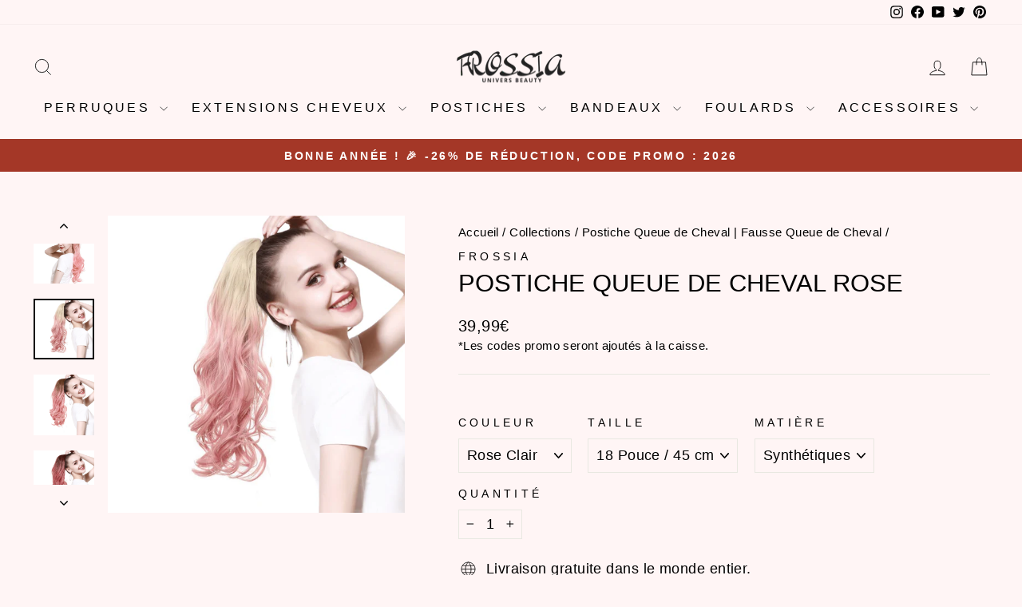

--- FILE ---
content_type: text/html; charset=utf-8
request_url: https://frossia.com/fr-ch/collections/queue-de-cheval/products/postiche-queue-de-cheval-rose
body_size: 49053
content:
<!doctype html>
<html class="no-js" lang="fr" dir="ltr">
<head>
  <meta charset="utf-8">
  <meta http-equiv="X-UA-Compatible" content="IE=edge,chrome=1">
  <meta name="viewport" content="width=device-width,initial-scale=1">
  <meta name="theme-color" content="#111111">
  <link rel="canonical" href="https://frossia.com/fr-ch/products/postiche-queue-de-cheval-rose">
  <link rel="preconnect" href="https://cdn.shopify.com" crossorigin>
  <link rel="preconnect" href="https://fonts.shopifycdn.com" crossorigin>
  <link rel="dns-prefetch" href="https://productreviews.shopifycdn.com">
  <link rel="dns-prefetch" href="https://ajax.googleapis.com">
  <link rel="dns-prefetch" href="https://maps.googleapis.com">
  <link rel="dns-prefetch" href="https://maps.gstatic.com"><link rel="shortcut icon" href="//frossia.com/cdn/shop/files/favicon_frossia_32x32.png?v=1618491587" type="image/png" /><title>Postiche Queue de Cheval Rose | Frossia
</title>
<meta name="description" content="Commandez un Postiche Queue de Cheval Rose, une façon amusante et unique de pimenter votre coiffure. Cet adorable postiche peut être attaché facilement grâce à sa pince crabe intégré."><meta property="og:site_name" content="Frossia">
  <meta property="og:url" content="https://frossia.com/fr-ch/products/postiche-queue-de-cheval-rose">
  <meta property="og:title" content="Postiche Queue de Cheval Rose">
  <meta property="og:type" content="product">
  <meta property="og:description" content="Commandez un Postiche Queue de Cheval Rose, une façon amusante et unique de pimenter votre coiffure. Cet adorable postiche peut être attaché facilement grâce à sa pince crabe intégré."><meta property="og:image" content="http://frossia.com/cdn/shop/products/postiche-queue-de-cheval-rose.png?v=1668537373">
    <meta property="og:image:secure_url" content="https://frossia.com/cdn/shop/products/postiche-queue-de-cheval-rose.png?v=1668537373">
    <meta property="og:image:width" content="1080">
    <meta property="og:image:height" content="1080"><meta name="twitter:site" content="@frossia2">
  <meta name="twitter:card" content="summary_large_image">
  <meta name="twitter:title" content="Postiche Queue de Cheval Rose">
  <meta name="twitter:description" content="Commandez un Postiche Queue de Cheval Rose, une façon amusante et unique de pimenter votre coiffure. Cet adorable postiche peut être attaché facilement grâce à sa pince crabe intégré.">
<style data-shopify>
  

  
  
  
</style><link href="//frossia.com/cdn/shop/t/35/assets/theme.css?v=8214130652737581621738842691" rel="stylesheet" type="text/css" media="all" />
<style data-shopify>:root {
    --typeHeaderPrimary: Helvetica;
    --typeHeaderFallback: Arial, sans-serif;
    --typeHeaderSize: 36px;
    --typeHeaderWeight: 400;
    --typeHeaderLineHeight: 1;
    --typeHeaderSpacing: 0.0em;

    --typeBasePrimary:Helvetica;
    --typeBaseFallback:Arial, sans-serif;
    --typeBaseSize: 18px;
    --typeBaseWeight: 400;
    --typeBaseSpacing: 0.025em;
    --typeBaseLineHeight: 1.4;
    --typeBaselineHeightMinus01: 1.3;

    --typeCollectionTitle: 20px;

    --iconWeight: 2px;
    --iconLinecaps: miter;

    
        --buttonRadius: 0;
    

    --colorGridOverlayOpacity: 0.1;
    }

    .placeholder-content {
    background-image: linear-gradient(100deg, #fff5f5 40%, #ffe6e6 63%, #fff5f5 79%);
    }</style><script>
    document.documentElement.className = document.documentElement.className.replace('no-js', 'js');

    window.theme = window.theme || {};
    theme.routes = {
      home: "/fr-ch",
      cart: "/fr-ch/cart.js",
      cartPage: "/fr-ch/cart",
      cartAdd: "/fr-ch/cart/add.js",
      cartChange: "/fr-ch/cart/change.js",
      search: "/fr-ch/search",
      predictiveSearch: "/fr-ch/search/suggest"
    };
    theme.strings = {
      soldOut: "Épuisé",
      unavailable: "Non disponible",
      inStockLabel: "En stock",
      oneStockLabel: "",
      otherStockLabel: "",
      willNotShipUntil: "Sera expédié après [date]",
      willBeInStockAfter: "Sera en stock à compter de [date]",
      waitingForStock: "Inventaire sur le chemin",
      savePrice: "Économisez [saved_amount]",
      cartEmpty: "Votre panier est vide.",
      cartTermsConfirmation: "Vous devez accepter les termes et conditions de vente pour vérifier",
      searchCollections: "Collections",
      searchPages: "Pages",
      searchArticles: "Des articles",
      productFrom: "À partir de ",
      maxQuantity: "Vous ne pouvez avoir que [quantity] de [title] dans votre panier."
    };
    theme.settings = {
      cartType: "page",
      isCustomerTemplate: false,
      moneyFormat: "{{amount_with_comma_separator}}€",
      saveType: "dollar",
      productImageSize: "square",
      productImageCover: true,
      predictiveSearch: true,
      predictiveSearchType: null,
      predictiveSearchVendor: false,
      predictiveSearchPrice: false,
      quickView: true,
      themeName: 'Impulse',
      themeVersion: "7.3.4"
    };
  </script>

  <script>window.performance && window.performance.mark && window.performance.mark('shopify.content_for_header.start');</script><meta name="facebook-domain-verification" content="t10ohj623peq7ney5k0rdjxw8fdlib">
<meta name="google-site-verification" content="nBW49fD2Z_DrJq0I9DnfEgPIRFQqzy8bCcT8B_nZRIk">
<meta id="shopify-digital-wallet" name="shopify-digital-wallet" content="/11257577534/digital_wallets/dialog">
<meta name="shopify-checkout-api-token" content="26068a448bff2a44b5dc0a488b955160">
<meta id="in-context-paypal-metadata" data-shop-id="11257577534" data-venmo-supported="false" data-environment="production" data-locale="fr_FR" data-paypal-v4="true" data-currency="EUR">
<link rel="alternate" hreflang="x-default" href="https://frossia.com/products/postiche-queue-de-cheval-rose">
<link rel="alternate" hreflang="fr" href="https://frossia.com/products/postiche-queue-de-cheval-rose">
<link rel="alternate" hreflang="fr-BE" href="https://frossia.com/fr-be/products/postiche-queue-de-cheval-rose">
<link rel="alternate" hreflang="fr-CH" href="https://frossia.com/fr-ch/products/postiche-queue-de-cheval-rose">
<link rel="alternate" type="application/json+oembed" href="https://frossia.com/fr-ch/products/postiche-queue-de-cheval-rose.oembed">
<script async="async" src="/checkouts/internal/preloads.js?locale=fr-CH"></script>
<script id="shopify-features" type="application/json">{"accessToken":"26068a448bff2a44b5dc0a488b955160","betas":["rich-media-storefront-analytics"],"domain":"frossia.com","predictiveSearch":true,"shopId":11257577534,"locale":"fr"}</script>
<script>var Shopify = Shopify || {};
Shopify.shop = "frossia.myshopify.com";
Shopify.locale = "fr";
Shopify.currency = {"active":"EUR","rate":"1.0"};
Shopify.country = "CH";
Shopify.theme = {"name":"Copie de Impulse","id":150167683407,"schema_name":"Impulse","schema_version":"7.3.4","theme_store_id":857,"role":"main"};
Shopify.theme.handle = "null";
Shopify.theme.style = {"id":null,"handle":null};
Shopify.cdnHost = "frossia.com/cdn";
Shopify.routes = Shopify.routes || {};
Shopify.routes.root = "/fr-ch/";</script>
<script type="module">!function(o){(o.Shopify=o.Shopify||{}).modules=!0}(window);</script>
<script>!function(o){function n(){var o=[];function n(){o.push(Array.prototype.slice.apply(arguments))}return n.q=o,n}var t=o.Shopify=o.Shopify||{};t.loadFeatures=n(),t.autoloadFeatures=n()}(window);</script>
<script id="shop-js-analytics" type="application/json">{"pageType":"product"}</script>
<script defer="defer" async type="module" src="//frossia.com/cdn/shopifycloud/shop-js/modules/v2/client.init-shop-cart-sync_INwxTpsh.fr.esm.js"></script>
<script defer="defer" async type="module" src="//frossia.com/cdn/shopifycloud/shop-js/modules/v2/chunk.common_YNAa1F1g.esm.js"></script>
<script type="module">
  await import("//frossia.com/cdn/shopifycloud/shop-js/modules/v2/client.init-shop-cart-sync_INwxTpsh.fr.esm.js");
await import("//frossia.com/cdn/shopifycloud/shop-js/modules/v2/chunk.common_YNAa1F1g.esm.js");

  window.Shopify.SignInWithShop?.initShopCartSync?.({"fedCMEnabled":true,"windoidEnabled":true});

</script>
<script>(function() {
  var isLoaded = false;
  function asyncLoad() {
    if (isLoaded) return;
    isLoaded = true;
    var urls = ["https:\/\/static.klaviyo.com\/onsite\/js\/klaviyo.js?company_id=HDKFNT\u0026shop=frossia.myshopify.com","https:\/\/cdn.shopify.com\/s\/files\/1\/0112\/5757\/7534\/t\/35\/assets\/booster_eu_cookie_11257577534.js?v=1686422090\u0026shop=frossia.myshopify.com"];
    for (var i = 0; i < urls.length; i++) {
      var s = document.createElement('script');
      s.type = 'text/javascript';
      s.async = true;
      s.src = urls[i];
      var x = document.getElementsByTagName('script')[0];
      x.parentNode.insertBefore(s, x);
    }
  };
  if(window.attachEvent) {
    window.attachEvent('onload', asyncLoad);
  } else {
    window.addEventListener('load', asyncLoad, false);
  }
})();</script>
<script id="__st">var __st={"a":11257577534,"offset":3600,"reqid":"9799fabd-ba0f-463c-9cf0-a36931840c3e-1769031946","pageurl":"frossia.com\/fr-ch\/collections\/queue-de-cheval\/products\/postiche-queue-de-cheval-rose","u":"124fe68b4730","p":"product","rtyp":"product","rid":8005802656019};</script>
<script>window.ShopifyPaypalV4VisibilityTracking = true;</script>
<script id="captcha-bootstrap">!function(){'use strict';const t='contact',e='account',n='new_comment',o=[[t,t],['blogs',n],['comments',n],[t,'customer']],c=[[e,'customer_login'],[e,'guest_login'],[e,'recover_customer_password'],[e,'create_customer']],r=t=>t.map((([t,e])=>`form[action*='/${t}']:not([data-nocaptcha='true']) input[name='form_type'][value='${e}']`)).join(','),a=t=>()=>t?[...document.querySelectorAll(t)].map((t=>t.form)):[];function s(){const t=[...o],e=r(t);return a(e)}const i='password',u='form_key',d=['recaptcha-v3-token','g-recaptcha-response','h-captcha-response',i],f=()=>{try{return window.sessionStorage}catch{return}},m='__shopify_v',_=t=>t.elements[u];function p(t,e,n=!1){try{const o=window.sessionStorage,c=JSON.parse(o.getItem(e)),{data:r}=function(t){const{data:e,action:n}=t;return t[m]||n?{data:e,action:n}:{data:t,action:n}}(c);for(const[e,n]of Object.entries(r))t.elements[e]&&(t.elements[e].value=n);n&&o.removeItem(e)}catch(o){console.error('form repopulation failed',{error:o})}}const l='form_type',E='cptcha';function T(t){t.dataset[E]=!0}const w=window,h=w.document,L='Shopify',v='ce_forms',y='captcha';let A=!1;((t,e)=>{const n=(g='f06e6c50-85a8-45c8-87d0-21a2b65856fe',I='https://cdn.shopify.com/shopifycloud/storefront-forms-hcaptcha/ce_storefront_forms_captcha_hcaptcha.v1.5.2.iife.js',D={infoText:'Protégé par hCaptcha',privacyText:'Confidentialité',termsText:'Conditions'},(t,e,n)=>{const o=w[L][v],c=o.bindForm;if(c)return c(t,g,e,D).then(n);var r;o.q.push([[t,g,e,D],n]),r=I,A||(h.body.append(Object.assign(h.createElement('script'),{id:'captcha-provider',async:!0,src:r})),A=!0)});var g,I,D;w[L]=w[L]||{},w[L][v]=w[L][v]||{},w[L][v].q=[],w[L][y]=w[L][y]||{},w[L][y].protect=function(t,e){n(t,void 0,e),T(t)},Object.freeze(w[L][y]),function(t,e,n,w,h,L){const[v,y,A,g]=function(t,e,n){const i=e?o:[],u=t?c:[],d=[...i,...u],f=r(d),m=r(i),_=r(d.filter((([t,e])=>n.includes(e))));return[a(f),a(m),a(_),s()]}(w,h,L),I=t=>{const e=t.target;return e instanceof HTMLFormElement?e:e&&e.form},D=t=>v().includes(t);t.addEventListener('submit',(t=>{const e=I(t);if(!e)return;const n=D(e)&&!e.dataset.hcaptchaBound&&!e.dataset.recaptchaBound,o=_(e),c=g().includes(e)&&(!o||!o.value);(n||c)&&t.preventDefault(),c&&!n&&(function(t){try{if(!f())return;!function(t){const e=f();if(!e)return;const n=_(t);if(!n)return;const o=n.value;o&&e.removeItem(o)}(t);const e=Array.from(Array(32),(()=>Math.random().toString(36)[2])).join('');!function(t,e){_(t)||t.append(Object.assign(document.createElement('input'),{type:'hidden',name:u})),t.elements[u].value=e}(t,e),function(t,e){const n=f();if(!n)return;const o=[...t.querySelectorAll(`input[type='${i}']`)].map((({name:t})=>t)),c=[...d,...o],r={};for(const[a,s]of new FormData(t).entries())c.includes(a)||(r[a]=s);n.setItem(e,JSON.stringify({[m]:1,action:t.action,data:r}))}(t,e)}catch(e){console.error('failed to persist form',e)}}(e),e.submit())}));const S=(t,e)=>{t&&!t.dataset[E]&&(n(t,e.some((e=>e===t))),T(t))};for(const o of['focusin','change'])t.addEventListener(o,(t=>{const e=I(t);D(e)&&S(e,y())}));const B=e.get('form_key'),M=e.get(l),P=B&&M;t.addEventListener('DOMContentLoaded',(()=>{const t=y();if(P)for(const e of t)e.elements[l].value===M&&p(e,B);[...new Set([...A(),...v().filter((t=>'true'===t.dataset.shopifyCaptcha))])].forEach((e=>S(e,t)))}))}(h,new URLSearchParams(w.location.search),n,t,e,['guest_login'])})(!0,!1)}();</script>
<script integrity="sha256-4kQ18oKyAcykRKYeNunJcIwy7WH5gtpwJnB7kiuLZ1E=" data-source-attribution="shopify.loadfeatures" defer="defer" src="//frossia.com/cdn/shopifycloud/storefront/assets/storefront/load_feature-a0a9edcb.js" crossorigin="anonymous"></script>
<script data-source-attribution="shopify.dynamic_checkout.dynamic.init">var Shopify=Shopify||{};Shopify.PaymentButton=Shopify.PaymentButton||{isStorefrontPortableWallets:!0,init:function(){window.Shopify.PaymentButton.init=function(){};var t=document.createElement("script");t.src="https://frossia.com/cdn/shopifycloud/portable-wallets/latest/portable-wallets.fr.js",t.type="module",document.head.appendChild(t)}};
</script>
<script data-source-attribution="shopify.dynamic_checkout.buyer_consent">
  function portableWalletsHideBuyerConsent(e){var t=document.getElementById("shopify-buyer-consent"),n=document.getElementById("shopify-subscription-policy-button");t&&n&&(t.classList.add("hidden"),t.setAttribute("aria-hidden","true"),n.removeEventListener("click",e))}function portableWalletsShowBuyerConsent(e){var t=document.getElementById("shopify-buyer-consent"),n=document.getElementById("shopify-subscription-policy-button");t&&n&&(t.classList.remove("hidden"),t.removeAttribute("aria-hidden"),n.addEventListener("click",e))}window.Shopify?.PaymentButton&&(window.Shopify.PaymentButton.hideBuyerConsent=portableWalletsHideBuyerConsent,window.Shopify.PaymentButton.showBuyerConsent=portableWalletsShowBuyerConsent);
</script>
<script>
  function portableWalletsCleanup(e){e&&e.src&&console.error("Failed to load portable wallets script "+e.src);var t=document.querySelectorAll("shopify-accelerated-checkout .shopify-payment-button__skeleton, shopify-accelerated-checkout-cart .wallet-cart-button__skeleton"),e=document.getElementById("shopify-buyer-consent");for(let e=0;e<t.length;e++)t[e].remove();e&&e.remove()}function portableWalletsNotLoadedAsModule(e){e instanceof ErrorEvent&&"string"==typeof e.message&&e.message.includes("import.meta")&&"string"==typeof e.filename&&e.filename.includes("portable-wallets")&&(window.removeEventListener("error",portableWalletsNotLoadedAsModule),window.Shopify.PaymentButton.failedToLoad=e,"loading"===document.readyState?document.addEventListener("DOMContentLoaded",window.Shopify.PaymentButton.init):window.Shopify.PaymentButton.init())}window.addEventListener("error",portableWalletsNotLoadedAsModule);
</script>

<script type="module" src="https://frossia.com/cdn/shopifycloud/portable-wallets/latest/portable-wallets.fr.js" onError="portableWalletsCleanup(this)" crossorigin="anonymous"></script>
<script nomodule>
  document.addEventListener("DOMContentLoaded", portableWalletsCleanup);
</script>

<script id='scb4127' type='text/javascript' async='' src='https://frossia.com/cdn/shopifycloud/privacy-banner/storefront-banner.js'></script><link id="shopify-accelerated-checkout-styles" rel="stylesheet" media="screen" href="https://frossia.com/cdn/shopifycloud/portable-wallets/latest/accelerated-checkout-backwards-compat.css" crossorigin="anonymous">
<style id="shopify-accelerated-checkout-cart">
        #shopify-buyer-consent {
  margin-top: 1em;
  display: inline-block;
  width: 100%;
}

#shopify-buyer-consent.hidden {
  display: none;
}

#shopify-subscription-policy-button {
  background: none;
  border: none;
  padding: 0;
  text-decoration: underline;
  font-size: inherit;
  cursor: pointer;
}

#shopify-subscription-policy-button::before {
  box-shadow: none;
}

      </style>

<script>window.performance && window.performance.mark && window.performance.mark('shopify.content_for_header.end');</script>

  <script src="//frossia.com/cdn/shop/t/35/assets/vendor-scripts-v11.js" defer="defer"></script><script src="//frossia.com/cdn/shop/t/35/assets/theme.js?v=137436199022560166481686422090" defer="defer"></script>

<script>
    
    
    
    
    var gsf_conversion_data = {page_type : 'product', event : 'view_item', data : {product_data : [{variant_id : 43977728131347, product_id : 8005802656019, name : "Postiche Queue de Cheval Rose", price : "39.99", currency : "EUR", sku : "PQDCR-18p-45cm-rose-clair", brand : "Frossia", variant : "Rose Clair / 18 Pouce / 45 cm / Synthétiques", category : "Postiche Queue de Cheval", quantity : "100" }], total_price : "39.99", shop_currency : "EUR"}};
    
</script>
<!-- BEGIN app block: shopify://apps/judge-me-reviews/blocks/judgeme_core/61ccd3b1-a9f2-4160-9fe9-4fec8413e5d8 --><!-- Start of Judge.me Core -->






<link rel="dns-prefetch" href="https://cdnwidget.judge.me">
<link rel="dns-prefetch" href="https://cdn.judge.me">
<link rel="dns-prefetch" href="https://cdn1.judge.me">
<link rel="dns-prefetch" href="https://api.judge.me">

<script data-cfasync='false' class='jdgm-settings-script'>window.jdgmSettings={"pagination":5,"disable_web_reviews":true,"badge_no_review_text":"Aucun avis","badge_n_reviews_text":"{{ n }} avis","badge_star_color":"#e6e322","hide_badge_preview_if_no_reviews":true,"badge_hide_text":false,"enforce_center_preview_badge":false,"widget_title":"Avis Clients","widget_open_form_text":"Écrire un avis","widget_close_form_text":"Annuler l'avis","widget_refresh_page_text":"Actualiser la page","widget_summary_text":"Basé sur {{ number_of_reviews }} avis","widget_no_review_text":"Soyez le premier à écrire un avis","widget_name_field_text":"Nom d'affichage","widget_verified_name_field_text":"Nom vérifié (public)","widget_name_placeholder_text":"Nom d'affichage","widget_required_field_error_text":"Ce champ est obligatoire.","widget_email_field_text":"Adresse email","widget_verified_email_field_text":"Email vérifié (privé, ne peut pas être modifié)","widget_email_placeholder_text":"Votre adresse email","widget_email_field_error_text":"Veuillez entrer une adresse email valide.","widget_rating_field_text":"Évaluation","widget_review_title_field_text":"Titre de l'avis","widget_review_title_placeholder_text":"Donnez un titre à votre avis","widget_review_body_field_text":"Contenu de l'avis","widget_review_body_placeholder_text":"Commencez à écrire ici...","widget_pictures_field_text":"Photo/Vidéo (facultatif)","widget_submit_review_text":"Soumettre l'avis","widget_submit_verified_review_text":"Soumettre un avis vérifié","widget_submit_success_msg_with_auto_publish":"Merci ! Veuillez actualiser la page dans quelques instants pour voir votre avis. Vous pouvez supprimer ou modifier votre avis en vous connectant à \u003ca href='https://judge.me/login' target='_blank' rel='nofollow noopener'\u003eJudge.me\u003c/a\u003e","widget_submit_success_msg_no_auto_publish":"Merci ! Votre avis sera publié dès qu'il sera approuvé par l'administrateur de la boutique. Vous pouvez supprimer ou modifier votre avis en vous connectant à \u003ca href='https://judge.me/login' target='_blank' rel='nofollow noopener'\u003eJudge.me\u003c/a\u003e","widget_show_default_reviews_out_of_total_text":"Affichage de {{ n_reviews_shown }} sur {{ n_reviews }} avis.","widget_show_all_link_text":"Tout afficher","widget_show_less_link_text":"Afficher moins","widget_author_said_text":"{{ reviewer_name }} a dit :","widget_days_text":"il y a {{ n }} jour/jours","widget_weeks_text":"il y a {{ n }} semaine/semaines","widget_months_text":"il y a {{ n }} mois","widget_years_text":"il y a {{ n }} an/ans","widget_yesterday_text":"Hier","widget_today_text":"Aujourd'hui","widget_replied_text":"\u003e\u003e {{ shop_name }} a répondu :","widget_read_more_text":"Lire plus","widget_reviewer_name_as_initial":"","widget_rating_filter_color":"","widget_rating_filter_see_all_text":"Voir tous les avis","widget_sorting_most_recent_text":"Plus récents","widget_sorting_highest_rating_text":"Meilleures notes","widget_sorting_lowest_rating_text":"Notes les plus basses","widget_sorting_with_pictures_text":"Uniquement les photos","widget_sorting_most_helpful_text":"Plus utiles","widget_open_question_form_text":"Poser une question","widget_reviews_subtab_text":"Avis","widget_questions_subtab_text":"Questions","widget_question_label_text":"Question","widget_answer_label_text":"Réponse","widget_question_placeholder_text":"Écrivez votre question ici","widget_submit_question_text":"Soumettre la question","widget_question_submit_success_text":"Merci pour votre question ! Nous vous notifierons dès qu'elle aura une réponse.","widget_star_color":"#e6e322","verified_badge_text":"Vérifié","verified_badge_bg_color":"","verified_badge_text_color":"","verified_badge_placement":"left-of-reviewer-name","widget_review_max_height":"","widget_hide_border":false,"widget_social_share":false,"widget_thumb":false,"widget_review_location_show":false,"widget_location_format":"country_iso_code","all_reviews_include_out_of_store_products":true,"all_reviews_out_of_store_text":"(hors boutique)","all_reviews_pagination":100,"all_reviews_product_name_prefix_text":"à propos de","enable_review_pictures":false,"enable_question_anwser":false,"widget_theme":"leex","review_date_format":"dd/mm/yy","default_sort_method":"highest-rating","widget_product_reviews_subtab_text":"Avis Produits","widget_shop_reviews_subtab_text":"Avis Boutique","widget_other_products_reviews_text":"Avis pour d'autres produits","widget_store_reviews_subtab_text":"Avis de la boutique","widget_no_store_reviews_text":"Cette boutique n'a pas encore reçu d'avis","widget_web_restriction_product_reviews_text":"Ce produit n'a pas encore reçu d'avis","widget_no_items_text":"Aucun élément trouvé","widget_show_more_text":"Afficher plus","widget_write_a_store_review_text":"Écrire un avis sur la boutique","widget_other_languages_heading":"Avis dans d'autres langues","widget_translate_review_text":"Traduire l'avis en {{ language }}","widget_translating_review_text":"Traduction en cours...","widget_show_original_translation_text":"Afficher l'original ({{ language }})","widget_translate_review_failed_text":"Impossible de traduire cet avis.","widget_translate_review_retry_text":"Réessayer","widget_translate_review_try_again_later_text":"Réessayez plus tard","show_product_url_for_grouped_product":false,"widget_sorting_pictures_first_text":"Photos en premier","show_pictures_on_all_rev_page_mobile":false,"show_pictures_on_all_rev_page_desktop":false,"floating_tab_hide_mobile_install_preference":false,"floating_tab_button_name":"★ Avis ","floating_tab_title":"Laissons nos clients parler pour nous","floating_tab_button_color":"","floating_tab_button_background_color":"","floating_tab_url":"","floating_tab_url_enabled":false,"floating_tab_tab_style":"text","all_reviews_text_badge_text":"Les clients nous notent {{ shop.metafields.judgeme.all_reviews_rating | round: 1 }}/5 basé sur {{ shop.metafields.judgeme.all_reviews_count }} avis.","all_reviews_text_badge_text_branded_style":"{{ shop.metafields.judgeme.all_reviews_rating | round: 1 }} sur 5 étoiles basé sur {{ shop.metafields.judgeme.all_reviews_count }} avis","is_all_reviews_text_badge_a_link":false,"show_stars_for_all_reviews_text_badge":false,"all_reviews_text_badge_url":"","all_reviews_text_style":"text","all_reviews_text_color_style":"judgeme_brand_color","all_reviews_text_color":"#108474","all_reviews_text_show_jm_brand":true,"featured_carousel_show_header":true,"featured_carousel_title":"Laissons nos clients parler pour nous","testimonials_carousel_title":"Les clients nous disent","videos_carousel_title":"Histoire de clients réels","cards_carousel_title":"Les clients nous disent","featured_carousel_count_text":"sur {{ n }} avis","featured_carousel_add_link_to_all_reviews_page":false,"featured_carousel_url":"","featured_carousel_show_images":true,"featured_carousel_autoslide_interval":5,"featured_carousel_arrows_on_the_sides":false,"featured_carousel_height":250,"featured_carousel_width":80,"featured_carousel_image_size":0,"featured_carousel_image_height":250,"featured_carousel_arrow_color":"#eeeeee","verified_count_badge_style":"vintage","verified_count_badge_orientation":"horizontal","verified_count_badge_color_style":"judgeme_brand_color","verified_count_badge_color":"#108474","is_verified_count_badge_a_link":false,"verified_count_badge_url":"","verified_count_badge_show_jm_brand":true,"widget_rating_preset_default":5,"widget_first_sub_tab":"product-reviews","widget_show_histogram":false,"widget_histogram_use_custom_color":false,"widget_pagination_use_custom_color":false,"widget_star_use_custom_color":true,"widget_verified_badge_use_custom_color":false,"widget_write_review_use_custom_color":false,"picture_reminder_submit_button":"Upload Pictures","enable_review_videos":false,"mute_video_by_default":false,"widget_sorting_videos_first_text":"Vidéos en premier","widget_review_pending_text":"En attente","featured_carousel_items_for_large_screen":3,"social_share_options_order":"Facebook,Twitter","remove_microdata_snippet":true,"disable_json_ld":false,"enable_json_ld_products":false,"preview_badge_show_question_text":false,"preview_badge_no_question_text":"Aucune question","preview_badge_n_question_text":"{{ number_of_questions }} question/questions","qa_badge_show_icon":false,"qa_badge_position":"same-row","remove_judgeme_branding":true,"widget_add_search_bar":false,"widget_search_bar_placeholder":"Recherche","widget_sorting_verified_only_text":"Vérifiés uniquement","featured_carousel_theme":"default","featured_carousel_show_rating":true,"featured_carousel_show_title":true,"featured_carousel_show_body":true,"featured_carousel_show_date":false,"featured_carousel_show_reviewer":true,"featured_carousel_show_product":false,"featured_carousel_header_background_color":"#108474","featured_carousel_header_text_color":"#ffffff","featured_carousel_name_product_separator":"reviewed","featured_carousel_full_star_background":"#108474","featured_carousel_empty_star_background":"#dadada","featured_carousel_vertical_theme_background":"#f9fafb","featured_carousel_verified_badge_enable":false,"featured_carousel_verified_badge_color":"#108474","featured_carousel_border_style":"round","featured_carousel_review_line_length_limit":3,"featured_carousel_more_reviews_button_text":"Lire plus d'avis","featured_carousel_view_product_button_text":"Voir le produit","all_reviews_page_load_reviews_on":"scroll","all_reviews_page_load_more_text":"Charger plus d'avis","disable_fb_tab_reviews":false,"enable_ajax_cdn_cache":false,"widget_public_name_text":"affiché publiquement comme","default_reviewer_name":"John Smith","default_reviewer_name_has_non_latin":true,"widget_reviewer_anonymous":"Anonyme","medals_widget_title":"Médailles d'avis Judge.me","medals_widget_background_color":"#f9fafb","medals_widget_position":"footer_all_pages","medals_widget_border_color":"#f9fafb","medals_widget_verified_text_position":"left","medals_widget_use_monochromatic_version":false,"medals_widget_elements_color":"#108474","show_reviewer_avatar":true,"widget_invalid_yt_video_url_error_text":"Pas une URL de vidéo YouTube","widget_max_length_field_error_text":"Veuillez ne pas dépasser {0} caractères.","widget_show_country_flag":false,"widget_show_collected_via_shop_app":true,"widget_verified_by_shop_badge_style":"light","widget_verified_by_shop_text":"Vérifié par la boutique","widget_show_photo_gallery":true,"widget_load_with_code_splitting":true,"widget_ugc_install_preference":false,"widget_ugc_title":"Fait par nous, partagé par vous","widget_ugc_subtitle":"Taguez-nous pour voir votre photo mise en avant sur notre page","widget_ugc_arrows_color":"#ffffff","widget_ugc_primary_button_text":"Acheter maintenant","widget_ugc_primary_button_background_color":"#108474","widget_ugc_primary_button_text_color":"#ffffff","widget_ugc_primary_button_border_width":"0","widget_ugc_primary_button_border_style":"none","widget_ugc_primary_button_border_color":"#108474","widget_ugc_primary_button_border_radius":"25","widget_ugc_secondary_button_text":"Charger plus","widget_ugc_secondary_button_background_color":"#ffffff","widget_ugc_secondary_button_text_color":"#108474","widget_ugc_secondary_button_border_width":"2","widget_ugc_secondary_button_border_style":"solid","widget_ugc_secondary_button_border_color":"#108474","widget_ugc_secondary_button_border_radius":"25","widget_ugc_reviews_button_text":"Voir les avis","widget_ugc_reviews_button_background_color":"#ffffff","widget_ugc_reviews_button_text_color":"#108474","widget_ugc_reviews_button_border_width":"2","widget_ugc_reviews_button_border_style":"solid","widget_ugc_reviews_button_border_color":"#108474","widget_ugc_reviews_button_border_radius":"25","widget_ugc_reviews_button_link_to":"judgeme-reviews-page","widget_ugc_show_post_date":true,"widget_ugc_max_width":"800","widget_rating_metafield_value_type":true,"widget_primary_color":"#108474","widget_enable_secondary_color":false,"widget_secondary_color":"#edf5f5","widget_summary_average_rating_text":"{{ average_rating }} sur 5","widget_media_grid_title":"Photos \u0026 vidéos clients","widget_media_grid_see_more_text":"Voir plus","widget_round_style":false,"widget_show_product_medals":true,"widget_verified_by_judgeme_text":"Vérifié par Judge.me","widget_show_store_medals":true,"widget_verified_by_judgeme_text_in_store_medals":"Vérifié par Judge.me","widget_media_field_exceed_quantity_message":"Désolé, nous ne pouvons accepter que {{ max_media }} pour un avis.","widget_media_field_exceed_limit_message":"{{ file_name }} est trop volumineux, veuillez sélectionner un {{ media_type }} de moins de {{ size_limit }}MB.","widget_review_submitted_text":"Avis soumis !","widget_question_submitted_text":"Question soumise !","widget_close_form_text_question":"Annuler","widget_write_your_answer_here_text":"Écrivez votre réponse ici","widget_enabled_branded_link":true,"widget_show_collected_by_judgeme":false,"widget_reviewer_name_color":"","widget_write_review_text_color":"","widget_write_review_bg_color":"","widget_collected_by_judgeme_text":"collecté par Judge.me","widget_pagination_type":"standard","widget_load_more_text":"Charger plus","widget_load_more_color":"#108474","widget_full_review_text":"Avis complet","widget_read_more_reviews_text":"Lire plus d'avis","widget_read_questions_text":"Lire les questions","widget_questions_and_answers_text":"Questions \u0026 Réponses","widget_verified_by_text":"Vérifié par","widget_verified_text":"Vérifié","widget_number_of_reviews_text":"{{ number_of_reviews }} avis","widget_back_button_text":"Retour","widget_next_button_text":"Suivant","widget_custom_forms_filter_button":"Filtres","custom_forms_style":"vertical","widget_show_review_information":false,"how_reviews_are_collected":"Comment les avis sont-ils collectés ?","widget_show_review_keywords":false,"widget_gdpr_statement":"Comment nous utilisons vos données : Nous vous contacterons uniquement à propos de l'avis que vous avez laissé, et seulement si nécessaire. En soumettant votre avis, vous acceptez les \u003ca href='https://judge.me/terms' target='_blank' rel='nofollow noopener'\u003econditions\u003c/a\u003e, la \u003ca href='https://judge.me/privacy' target='_blank' rel='nofollow noopener'\u003epolitique de confidentialité\u003c/a\u003e et les \u003ca href='https://judge.me/content-policy' target='_blank' rel='nofollow noopener'\u003epolitiques de contenu\u003c/a\u003e de Judge.me.","widget_multilingual_sorting_enabled":false,"widget_translate_review_content_enabled":false,"widget_translate_review_content_method":"manual","popup_widget_review_selection":"automatically_with_pictures","popup_widget_round_border_style":true,"popup_widget_show_title":true,"popup_widget_show_body":true,"popup_widget_show_reviewer":false,"popup_widget_show_product":true,"popup_widget_show_pictures":true,"popup_widget_use_review_picture":true,"popup_widget_show_on_home_page":true,"popup_widget_show_on_product_page":true,"popup_widget_show_on_collection_page":true,"popup_widget_show_on_cart_page":true,"popup_widget_position":"bottom_left","popup_widget_first_review_delay":5,"popup_widget_duration":5,"popup_widget_interval":5,"popup_widget_review_count":5,"popup_widget_hide_on_mobile":true,"review_snippet_widget_round_border_style":true,"review_snippet_widget_card_color":"#FFFFFF","review_snippet_widget_slider_arrows_background_color":"#FFFFFF","review_snippet_widget_slider_arrows_color":"#000000","review_snippet_widget_star_color":"#108474","show_product_variant":false,"all_reviews_product_variant_label_text":"Variante : ","widget_show_verified_branding":false,"widget_ai_summary_title":"Les clients disent","widget_ai_summary_disclaimer":"Résumé des avis généré par IA basé sur les avis clients récents","widget_show_ai_summary":false,"widget_show_ai_summary_bg":false,"widget_show_review_title_input":true,"redirect_reviewers_invited_via_email":"review_widget","request_store_review_after_product_review":false,"request_review_other_products_in_order":false,"review_form_color_scheme":"default","review_form_corner_style":"square","review_form_star_color":{},"review_form_text_color":"#333333","review_form_background_color":"#ffffff","review_form_field_background_color":"#fafafa","review_form_button_color":{},"review_form_button_text_color":"#ffffff","review_form_modal_overlay_color":"#000000","review_content_screen_title_text":"Comment évalueriez-vous ce produit ?","review_content_introduction_text":"Nous serions ravis que vous partagiez un peu votre expérience.","store_review_form_title_text":"Comment évalueriez-vous cette boutique ?","store_review_form_introduction_text":"Nous serions ravis que vous partagiez un peu votre expérience.","show_review_guidance_text":true,"one_star_review_guidance_text":"Mauvais","five_star_review_guidance_text":"Excellent","customer_information_screen_title_text":"À propos de vous","customer_information_introduction_text":"Veuillez nous en dire plus sur vous.","custom_questions_screen_title_text":"Votre expérience en détail","custom_questions_introduction_text":"Voici quelques questions pour nous aider à mieux comprendre votre expérience.","review_submitted_screen_title_text":"Merci pour votre avis !","review_submitted_screen_thank_you_text":"Nous le traitons et il apparaîtra bientôt dans la boutique.","review_submitted_screen_email_verification_text":"Veuillez confirmer votre email en cliquant sur le lien que nous venons de vous envoyer. Cela nous aide à maintenir des avis authentiques.","review_submitted_request_store_review_text":"Aimeriez-vous partager votre expérience d'achat avec nous ?","review_submitted_review_other_products_text":"Aimeriez-vous évaluer ces produits ?","store_review_screen_title_text":"Voulez-vous partager votre expérience de shopping avec nous ?","store_review_introduction_text":"Nous apprécions votre retour d'expérience et nous l'utilisons pour nous améliorer. Veuillez partager vos pensées ou suggestions.","reviewer_media_screen_title_picture_text":"Partager une photo","reviewer_media_introduction_picture_text":"Téléchargez une photo pour étayer votre avis.","reviewer_media_screen_title_video_text":"Partager une vidéo","reviewer_media_introduction_video_text":"Téléchargez une vidéo pour étayer votre avis.","reviewer_media_screen_title_picture_or_video_text":"Partager une photo ou une vidéo","reviewer_media_introduction_picture_or_video_text":"Téléchargez une photo ou une vidéo pour étayer votre avis.","reviewer_media_youtube_url_text":"Collez votre URL Youtube ici","advanced_settings_next_step_button_text":"Suivant","advanced_settings_close_review_button_text":"Fermer","modal_write_review_flow":false,"write_review_flow_required_text":"Obligatoire","write_review_flow_privacy_message_text":"Nous respectons votre vie privée.","write_review_flow_anonymous_text":"Avis anonyme","write_review_flow_visibility_text":"Ne sera pas visible pour les autres clients.","write_review_flow_multiple_selection_help_text":"Sélectionnez autant que vous le souhaitez","write_review_flow_single_selection_help_text":"Sélectionnez une option","write_review_flow_required_field_error_text":"Ce champ est obligatoire","write_review_flow_invalid_email_error_text":"Veuillez saisir une adresse email valide","write_review_flow_max_length_error_text":"Max. {{ max_length }} caractères.","write_review_flow_media_upload_text":"\u003cb\u003eCliquez pour télécharger\u003c/b\u003e ou glissez-déposez","write_review_flow_gdpr_statement":"Nous vous contacterons uniquement au sujet de votre avis si nécessaire. En soumettant votre avis, vous acceptez nos \u003ca href='https://judge.me/terms' target='_blank' rel='nofollow noopener'\u003econditions d'utilisation\u003c/a\u003e et notre \u003ca href='https://judge.me/privacy' target='_blank' rel='nofollow noopener'\u003epolitique de confidentialité\u003c/a\u003e.","rating_only_reviews_enabled":false,"show_negative_reviews_help_screen":false,"new_review_flow_help_screen_rating_threshold":3,"negative_review_resolution_screen_title_text":"Dites-nous plus","negative_review_resolution_text":"Votre expérience est importante pour nous. S'il y a eu des problèmes avec votre achat, nous sommes là pour vous aider. N'hésitez pas à nous contacter, nous aimerions avoir l'opportunité de corriger les choses.","negative_review_resolution_button_text":"Contactez-nous","negative_review_resolution_proceed_with_review_text":"Laisser un avis","negative_review_resolution_subject":"Problème avec l'achat de {{ shop_name }}.{{ order_name }}","preview_badge_collection_page_install_status":false,"widget_review_custom_css":"","preview_badge_custom_css":"","preview_badge_stars_count":"5-stars","featured_carousel_custom_css":"","floating_tab_custom_css":"","all_reviews_widget_custom_css":"","medals_widget_custom_css":"","verified_badge_custom_css":"","all_reviews_text_custom_css":"","transparency_badges_collected_via_store_invite":false,"transparency_badges_from_another_provider":false,"transparency_badges_collected_from_store_visitor":false,"transparency_badges_collected_by_verified_review_provider":false,"transparency_badges_earned_reward":false,"transparency_badges_collected_via_store_invite_text":"Avis collecté via l'invitation du magasin","transparency_badges_from_another_provider_text":"Avis collecté d'un autre fournisseur","transparency_badges_collected_from_store_visitor_text":"Avis collecté d'un visiteur du magasin","transparency_badges_written_in_google_text":"Avis écrit sur Google","transparency_badges_written_in_etsy_text":"Avis écrit sur Etsy","transparency_badges_written_in_shop_app_text":"Avis écrit sur Shop App","transparency_badges_earned_reward_text":"Avis a gagné une récompense pour une commande future","product_review_widget_per_page":10,"widget_store_review_label_text":"Avis de la boutique","checkout_comment_extension_title_on_product_page":"Customer Comments","checkout_comment_extension_num_latest_comment_show":5,"checkout_comment_extension_format":"name_and_timestamp","checkout_comment_customer_name":"last_initial","checkout_comment_comment_notification":true,"preview_badge_collection_page_install_preference":true,"preview_badge_home_page_install_preference":false,"preview_badge_product_page_install_preference":true,"review_widget_install_preference":"","review_carousel_install_preference":false,"floating_reviews_tab_install_preference":"none","verified_reviews_count_badge_install_preference":false,"all_reviews_text_install_preference":false,"review_widget_best_location":true,"judgeme_medals_install_preference":false,"review_widget_revamp_enabled":false,"review_widget_qna_enabled":false,"review_widget_header_theme":"minimal","review_widget_widget_title_enabled":true,"review_widget_header_text_size":"medium","review_widget_header_text_weight":"regular","review_widget_average_rating_style":"compact","review_widget_bar_chart_enabled":true,"review_widget_bar_chart_type":"numbers","review_widget_bar_chart_style":"standard","review_widget_expanded_media_gallery_enabled":false,"review_widget_reviews_section_theme":"standard","review_widget_image_style":"thumbnails","review_widget_review_image_ratio":"square","review_widget_stars_size":"medium","review_widget_verified_badge":"standard_text","review_widget_review_title_text_size":"medium","review_widget_review_text_size":"medium","review_widget_review_text_length":"medium","review_widget_number_of_columns_desktop":3,"review_widget_carousel_transition_speed":5,"review_widget_custom_questions_answers_display":"always","review_widget_button_text_color":"#FFFFFF","review_widget_text_color":"#000000","review_widget_lighter_text_color":"#7B7B7B","review_widget_corner_styling":"soft","review_widget_review_word_singular":"avis","review_widget_review_word_plural":"avis","review_widget_voting_label":"Utile?","review_widget_shop_reply_label":"Réponse de {{ shop_name }} :","review_widget_filters_title":"Filtres","qna_widget_question_word_singular":"Question","qna_widget_question_word_plural":"Questions","qna_widget_answer_reply_label":"Réponse de {{ answerer_name }} :","qna_content_screen_title_text":"Poser une question sur ce produit","qna_widget_question_required_field_error_text":"Veuillez entrer votre question.","qna_widget_flow_gdpr_statement":"Nous vous contacterons uniquement au sujet de votre question si nécessaire. En soumettant votre question, vous acceptez nos \u003ca href='https://judge.me/terms' target='_blank' rel='nofollow noopener'\u003econditions d'utilisation\u003c/a\u003e et notre \u003ca href='https://judge.me/privacy' target='_blank' rel='nofollow noopener'\u003epolitique de confidentialité\u003c/a\u003e.","qna_widget_question_submitted_text":"Merci pour votre question !","qna_widget_close_form_text_question":"Fermer","qna_widget_question_submit_success_text":"Nous vous enverrons un email lorsque nous répondrons à votre question.","all_reviews_widget_v2025_enabled":false,"all_reviews_widget_v2025_header_theme":"default","all_reviews_widget_v2025_widget_title_enabled":true,"all_reviews_widget_v2025_header_text_size":"medium","all_reviews_widget_v2025_header_text_weight":"regular","all_reviews_widget_v2025_average_rating_style":"compact","all_reviews_widget_v2025_bar_chart_enabled":true,"all_reviews_widget_v2025_bar_chart_type":"numbers","all_reviews_widget_v2025_bar_chart_style":"standard","all_reviews_widget_v2025_expanded_media_gallery_enabled":false,"all_reviews_widget_v2025_show_store_medals":true,"all_reviews_widget_v2025_show_photo_gallery":true,"all_reviews_widget_v2025_show_review_keywords":false,"all_reviews_widget_v2025_show_ai_summary":false,"all_reviews_widget_v2025_show_ai_summary_bg":false,"all_reviews_widget_v2025_add_search_bar":false,"all_reviews_widget_v2025_default_sort_method":"most-recent","all_reviews_widget_v2025_reviews_per_page":10,"all_reviews_widget_v2025_reviews_section_theme":"default","all_reviews_widget_v2025_image_style":"thumbnails","all_reviews_widget_v2025_review_image_ratio":"square","all_reviews_widget_v2025_stars_size":"medium","all_reviews_widget_v2025_verified_badge":"bold_badge","all_reviews_widget_v2025_review_title_text_size":"medium","all_reviews_widget_v2025_review_text_size":"medium","all_reviews_widget_v2025_review_text_length":"medium","all_reviews_widget_v2025_number_of_columns_desktop":3,"all_reviews_widget_v2025_carousel_transition_speed":5,"all_reviews_widget_v2025_custom_questions_answers_display":"always","all_reviews_widget_v2025_show_product_variant":false,"all_reviews_widget_v2025_show_reviewer_avatar":true,"all_reviews_widget_v2025_reviewer_name_as_initial":"","all_reviews_widget_v2025_review_location_show":false,"all_reviews_widget_v2025_location_format":"","all_reviews_widget_v2025_show_country_flag":false,"all_reviews_widget_v2025_verified_by_shop_badge_style":"light","all_reviews_widget_v2025_social_share":false,"all_reviews_widget_v2025_social_share_options_order":"Facebook,Twitter,LinkedIn,Pinterest","all_reviews_widget_v2025_pagination_type":"standard","all_reviews_widget_v2025_button_text_color":"#FFFFFF","all_reviews_widget_v2025_text_color":"#000000","all_reviews_widget_v2025_lighter_text_color":"#7B7B7B","all_reviews_widget_v2025_corner_styling":"soft","all_reviews_widget_v2025_title":"Avis clients","all_reviews_widget_v2025_ai_summary_title":"Les clients disent à propos de cette boutique","all_reviews_widget_v2025_no_review_text":"Soyez le premier à écrire un avis","platform":"shopify","branding_url":"https://app.judge.me/reviews/stores/frossia.com","branding_text":"Propulsé par Judge.me","locale":"en","reply_name":"Frossia","widget_version":"2.1","footer":true,"autopublish":true,"review_dates":true,"enable_custom_form":false,"shop_use_review_site":true,"shop_locale":"fr","enable_multi_locales_translations":true,"show_review_title_input":true,"review_verification_email_status":"always","can_be_branded":false,"reply_name_text":"Frossia"};</script> <style class='jdgm-settings-style'>﻿.jdgm-xx{left:0}:not(.jdgm-prev-badge__stars)>.jdgm-star{color:#e6e322}.jdgm-histogram .jdgm-star.jdgm-star{color:#e6e322}.jdgm-preview-badge .jdgm-star.jdgm-star{color:#e6e322}.jdgm-widget .jdgm-write-rev-link{display:none}.jdgm-widget .jdgm-rev-widg[data-number-of-reviews='0']{display:none}.jdgm-prev-badge[data-average-rating='0.00']{display:none !important}.jdgm-author-all-initials{display:none !important}.jdgm-author-last-initial{display:none !important}.jdgm-rev-widg__title{visibility:hidden}.jdgm-rev-widg__summary-text{visibility:hidden}.jdgm-prev-badge__text{visibility:hidden}.jdgm-rev__replier:before{content:'Frossia'}.jdgm-rev__prod-link-prefix:before{content:'à propos de'}.jdgm-rev__variant-label:before{content:'Variante : '}.jdgm-rev__out-of-store-text:before{content:'(hors boutique)'}@media only screen and (min-width: 768px){.jdgm-rev__pics .jdgm-rev_all-rev-page-picture-separator,.jdgm-rev__pics .jdgm-rev__product-picture{display:none}}@media only screen and (max-width: 768px){.jdgm-rev__pics .jdgm-rev_all-rev-page-picture-separator,.jdgm-rev__pics .jdgm-rev__product-picture{display:none}}.jdgm-preview-badge[data-template="index"]{display:none !important}.jdgm-verified-count-badget[data-from-snippet="true"]{display:none !important}.jdgm-carousel-wrapper[data-from-snippet="true"]{display:none !important}.jdgm-all-reviews-text[data-from-snippet="true"]{display:none !important}.jdgm-medals-section[data-from-snippet="true"]{display:none !important}.jdgm-ugc-media-wrapper[data-from-snippet="true"]{display:none !important}.jdgm-histogram{display:none !important}.jdgm-widget .jdgm-sort-dropdown-wrapper{margin-top:12px}.jdgm-rev__transparency-badge[data-badge-type="review_collected_via_store_invitation"]{display:none !important}.jdgm-rev__transparency-badge[data-badge-type="review_collected_from_another_provider"]{display:none !important}.jdgm-rev__transparency-badge[data-badge-type="review_collected_from_store_visitor"]{display:none !important}.jdgm-rev__transparency-badge[data-badge-type="review_written_in_etsy"]{display:none !important}.jdgm-rev__transparency-badge[data-badge-type="review_written_in_google_business"]{display:none !important}.jdgm-rev__transparency-badge[data-badge-type="review_written_in_shop_app"]{display:none !important}.jdgm-rev__transparency-badge[data-badge-type="review_earned_for_future_purchase"]{display:none !important}
</style> <style class='jdgm-settings-style'></style> <script data-cfasync="false" type="text/javascript" async src="https://cdnwidget.judge.me/shopify_v2/leex.js" id="judgeme_widget_leex_js"></script>
<link id="judgeme_widget_leex_css" rel="stylesheet" type="text/css" media="nope!" onload="this.media='all'" href="https://cdnwidget.judge.me/shopify_v2/leex.css">

  
  
  
  <style class='jdgm-miracle-styles'>
  @-webkit-keyframes jdgm-spin{0%{-webkit-transform:rotate(0deg);-ms-transform:rotate(0deg);transform:rotate(0deg)}100%{-webkit-transform:rotate(359deg);-ms-transform:rotate(359deg);transform:rotate(359deg)}}@keyframes jdgm-spin{0%{-webkit-transform:rotate(0deg);-ms-transform:rotate(0deg);transform:rotate(0deg)}100%{-webkit-transform:rotate(359deg);-ms-transform:rotate(359deg);transform:rotate(359deg)}}@font-face{font-family:'JudgemeStar';src:url("[data-uri]") format("woff");font-weight:normal;font-style:normal}.jdgm-star{font-family:'JudgemeStar';display:inline !important;text-decoration:none !important;padding:0 4px 0 0 !important;margin:0 !important;font-weight:bold;opacity:1;-webkit-font-smoothing:antialiased;-moz-osx-font-smoothing:grayscale}.jdgm-star:hover{opacity:1}.jdgm-star:last-of-type{padding:0 !important}.jdgm-star.jdgm--on:before{content:"\e000"}.jdgm-star.jdgm--off:before{content:"\e001"}.jdgm-star.jdgm--half:before{content:"\e002"}.jdgm-widget *{margin:0;line-height:1.4;-webkit-box-sizing:border-box;-moz-box-sizing:border-box;box-sizing:border-box;-webkit-overflow-scrolling:touch}.jdgm-hidden{display:none !important;visibility:hidden !important}.jdgm-temp-hidden{display:none}.jdgm-spinner{width:40px;height:40px;margin:auto;border-radius:50%;border-top:2px solid #eee;border-right:2px solid #eee;border-bottom:2px solid #eee;border-left:2px solid #ccc;-webkit-animation:jdgm-spin 0.8s infinite linear;animation:jdgm-spin 0.8s infinite linear}.jdgm-prev-badge{display:block !important}

</style>


  
  
   


<script data-cfasync='false' class='jdgm-script'>
!function(e){window.jdgm=window.jdgm||{},jdgm.CDN_HOST="https://cdnwidget.judge.me/",jdgm.CDN_HOST_ALT="https://cdn2.judge.me/cdn/widget_frontend/",jdgm.API_HOST="https://api.judge.me/",jdgm.CDN_BASE_URL="https://cdn.shopify.com/extensions/019be17e-f3a5-7af8-ad6f-79a9f502fb85/judgeme-extensions-305/assets/",
jdgm.docReady=function(d){(e.attachEvent?"complete"===e.readyState:"loading"!==e.readyState)?
setTimeout(d,0):e.addEventListener("DOMContentLoaded",d)},jdgm.loadCSS=function(d,t,o,a){
!o&&jdgm.loadCSS.requestedUrls.indexOf(d)>=0||(jdgm.loadCSS.requestedUrls.push(d),
(a=e.createElement("link")).rel="stylesheet",a.class="jdgm-stylesheet",a.media="nope!",
a.href=d,a.onload=function(){this.media="all",t&&setTimeout(t)},e.body.appendChild(a))},
jdgm.loadCSS.requestedUrls=[],jdgm.loadJS=function(e,d){var t=new XMLHttpRequest;
t.onreadystatechange=function(){4===t.readyState&&(Function(t.response)(),d&&d(t.response))},
t.open("GET",e),t.onerror=function(){if(e.indexOf(jdgm.CDN_HOST)===0&&jdgm.CDN_HOST_ALT!==jdgm.CDN_HOST){var f=e.replace(jdgm.CDN_HOST,jdgm.CDN_HOST_ALT);jdgm.loadJS(f,d)}},t.send()},jdgm.docReady((function(){(window.jdgmLoadCSS||e.querySelectorAll(
".jdgm-widget, .jdgm-all-reviews-page").length>0)&&(jdgmSettings.widget_load_with_code_splitting?
parseFloat(jdgmSettings.widget_version)>=3?jdgm.loadCSS(jdgm.CDN_HOST+"widget_v3/base.css"):
jdgm.loadCSS(jdgm.CDN_HOST+"widget/base.css"):jdgm.loadCSS(jdgm.CDN_HOST+"shopify_v2.css"),
jdgm.loadJS(jdgm.CDN_HOST+"loa"+"der.js"))}))}(document);
</script>
<noscript><link rel="stylesheet" type="text/css" media="all" href="https://cdnwidget.judge.me/shopify_v2.css"></noscript>

<!-- BEGIN app snippet: theme_fix_tags --><script>
  (function() {
    var jdgmThemeFixes = null;
    if (!jdgmThemeFixes) return;
    var thisThemeFix = jdgmThemeFixes[Shopify.theme.id];
    if (!thisThemeFix) return;

    if (thisThemeFix.html) {
      document.addEventListener("DOMContentLoaded", function() {
        var htmlDiv = document.createElement('div');
        htmlDiv.classList.add('jdgm-theme-fix-html');
        htmlDiv.innerHTML = thisThemeFix.html;
        document.body.append(htmlDiv);
      });
    };

    if (thisThemeFix.css) {
      var styleTag = document.createElement('style');
      styleTag.classList.add('jdgm-theme-fix-style');
      styleTag.innerHTML = thisThemeFix.css;
      document.head.append(styleTag);
    };

    if (thisThemeFix.js) {
      var scriptTag = document.createElement('script');
      scriptTag.classList.add('jdgm-theme-fix-script');
      scriptTag.innerHTML = thisThemeFix.js;
      document.head.append(scriptTag);
    };
  })();
</script>
<!-- END app snippet -->
<!-- End of Judge.me Core -->



<!-- END app block --><script src="https://cdn.shopify.com/extensions/019bc5da-5ba6-7e9a-9888-a6222a70d7c3/js-client-214/assets/pushowl-shopify.js" type="text/javascript" defer="defer"></script>
<script src="https://cdn.shopify.com/extensions/019be17e-f3a5-7af8-ad6f-79a9f502fb85/judgeme-extensions-305/assets/loader.js" type="text/javascript" defer="defer"></script>
<script src="https://cdn.shopify.com/extensions/8d2c31d3-a828-4daf-820f-80b7f8e01c39/nova-eu-cookie-bar-gdpr-4/assets/nova-cookie-app-embed.js" type="text/javascript" defer="defer"></script>
<link href="https://cdn.shopify.com/extensions/8d2c31d3-a828-4daf-820f-80b7f8e01c39/nova-eu-cookie-bar-gdpr-4/assets/nova-cookie.css" rel="stylesheet" type="text/css" media="all">
<link href="https://monorail-edge.shopifysvc.com" rel="dns-prefetch">
<script>(function(){if ("sendBeacon" in navigator && "performance" in window) {try {var session_token_from_headers = performance.getEntriesByType('navigation')[0].serverTiming.find(x => x.name == '_s').description;} catch {var session_token_from_headers = undefined;}var session_cookie_matches = document.cookie.match(/_shopify_s=([^;]*)/);var session_token_from_cookie = session_cookie_matches && session_cookie_matches.length === 2 ? session_cookie_matches[1] : "";var session_token = session_token_from_headers || session_token_from_cookie || "";function handle_abandonment_event(e) {var entries = performance.getEntries().filter(function(entry) {return /monorail-edge.shopifysvc.com/.test(entry.name);});if (!window.abandonment_tracked && entries.length === 0) {window.abandonment_tracked = true;var currentMs = Date.now();var navigation_start = performance.timing.navigationStart;var payload = {shop_id: 11257577534,url: window.location.href,navigation_start,duration: currentMs - navigation_start,session_token,page_type: "product"};window.navigator.sendBeacon("https://monorail-edge.shopifysvc.com/v1/produce", JSON.stringify({schema_id: "online_store_buyer_site_abandonment/1.1",payload: payload,metadata: {event_created_at_ms: currentMs,event_sent_at_ms: currentMs}}));}}window.addEventListener('pagehide', handle_abandonment_event);}}());</script>
<script id="web-pixels-manager-setup">(function e(e,d,r,n,o){if(void 0===o&&(o={}),!Boolean(null===(a=null===(i=window.Shopify)||void 0===i?void 0:i.analytics)||void 0===a?void 0:a.replayQueue)){var i,a;window.Shopify=window.Shopify||{};var t=window.Shopify;t.analytics=t.analytics||{};var s=t.analytics;s.replayQueue=[],s.publish=function(e,d,r){return s.replayQueue.push([e,d,r]),!0};try{self.performance.mark("wpm:start")}catch(e){}var l=function(){var e={modern:/Edge?\/(1{2}[4-9]|1[2-9]\d|[2-9]\d{2}|\d{4,})\.\d+(\.\d+|)|Firefox\/(1{2}[4-9]|1[2-9]\d|[2-9]\d{2}|\d{4,})\.\d+(\.\d+|)|Chrom(ium|e)\/(9{2}|\d{3,})\.\d+(\.\d+|)|(Maci|X1{2}).+ Version\/(15\.\d+|(1[6-9]|[2-9]\d|\d{3,})\.\d+)([,.]\d+|)( \(\w+\)|)( Mobile\/\w+|) Safari\/|Chrome.+OPR\/(9{2}|\d{3,})\.\d+\.\d+|(CPU[ +]OS|iPhone[ +]OS|CPU[ +]iPhone|CPU IPhone OS|CPU iPad OS)[ +]+(15[._]\d+|(1[6-9]|[2-9]\d|\d{3,})[._]\d+)([._]\d+|)|Android:?[ /-](13[3-9]|1[4-9]\d|[2-9]\d{2}|\d{4,})(\.\d+|)(\.\d+|)|Android.+Firefox\/(13[5-9]|1[4-9]\d|[2-9]\d{2}|\d{4,})\.\d+(\.\d+|)|Android.+Chrom(ium|e)\/(13[3-9]|1[4-9]\d|[2-9]\d{2}|\d{4,})\.\d+(\.\d+|)|SamsungBrowser\/([2-9]\d|\d{3,})\.\d+/,legacy:/Edge?\/(1[6-9]|[2-9]\d|\d{3,})\.\d+(\.\d+|)|Firefox\/(5[4-9]|[6-9]\d|\d{3,})\.\d+(\.\d+|)|Chrom(ium|e)\/(5[1-9]|[6-9]\d|\d{3,})\.\d+(\.\d+|)([\d.]+$|.*Safari\/(?![\d.]+ Edge\/[\d.]+$))|(Maci|X1{2}).+ Version\/(10\.\d+|(1[1-9]|[2-9]\d|\d{3,})\.\d+)([,.]\d+|)( \(\w+\)|)( Mobile\/\w+|) Safari\/|Chrome.+OPR\/(3[89]|[4-9]\d|\d{3,})\.\d+\.\d+|(CPU[ +]OS|iPhone[ +]OS|CPU[ +]iPhone|CPU IPhone OS|CPU iPad OS)[ +]+(10[._]\d+|(1[1-9]|[2-9]\d|\d{3,})[._]\d+)([._]\d+|)|Android:?[ /-](13[3-9]|1[4-9]\d|[2-9]\d{2}|\d{4,})(\.\d+|)(\.\d+|)|Mobile Safari.+OPR\/([89]\d|\d{3,})\.\d+\.\d+|Android.+Firefox\/(13[5-9]|1[4-9]\d|[2-9]\d{2}|\d{4,})\.\d+(\.\d+|)|Android.+Chrom(ium|e)\/(13[3-9]|1[4-9]\d|[2-9]\d{2}|\d{4,})\.\d+(\.\d+|)|Android.+(UC? ?Browser|UCWEB|U3)[ /]?(15\.([5-9]|\d{2,})|(1[6-9]|[2-9]\d|\d{3,})\.\d+)\.\d+|SamsungBrowser\/(5\.\d+|([6-9]|\d{2,})\.\d+)|Android.+MQ{2}Browser\/(14(\.(9|\d{2,})|)|(1[5-9]|[2-9]\d|\d{3,})(\.\d+|))(\.\d+|)|K[Aa][Ii]OS\/(3\.\d+|([4-9]|\d{2,})\.\d+)(\.\d+|)/},d=e.modern,r=e.legacy,n=navigator.userAgent;return n.match(d)?"modern":n.match(r)?"legacy":"unknown"}(),u="modern"===l?"modern":"legacy",c=(null!=n?n:{modern:"",legacy:""})[u],f=function(e){return[e.baseUrl,"/wpm","/b",e.hashVersion,"modern"===e.buildTarget?"m":"l",".js"].join("")}({baseUrl:d,hashVersion:r,buildTarget:u}),m=function(e){var d=e.version,r=e.bundleTarget,n=e.surface,o=e.pageUrl,i=e.monorailEndpoint;return{emit:function(e){var a=e.status,t=e.errorMsg,s=(new Date).getTime(),l=JSON.stringify({metadata:{event_sent_at_ms:s},events:[{schema_id:"web_pixels_manager_load/3.1",payload:{version:d,bundle_target:r,page_url:o,status:a,surface:n,error_msg:t},metadata:{event_created_at_ms:s}}]});if(!i)return console&&console.warn&&console.warn("[Web Pixels Manager] No Monorail endpoint provided, skipping logging."),!1;try{return self.navigator.sendBeacon.bind(self.navigator)(i,l)}catch(e){}var u=new XMLHttpRequest;try{return u.open("POST",i,!0),u.setRequestHeader("Content-Type","text/plain"),u.send(l),!0}catch(e){return console&&console.warn&&console.warn("[Web Pixels Manager] Got an unhandled error while logging to Monorail."),!1}}}}({version:r,bundleTarget:l,surface:e.surface,pageUrl:self.location.href,monorailEndpoint:e.monorailEndpoint});try{o.browserTarget=l,function(e){var d=e.src,r=e.async,n=void 0===r||r,o=e.onload,i=e.onerror,a=e.sri,t=e.scriptDataAttributes,s=void 0===t?{}:t,l=document.createElement("script"),u=document.querySelector("head"),c=document.querySelector("body");if(l.async=n,l.src=d,a&&(l.integrity=a,l.crossOrigin="anonymous"),s)for(var f in s)if(Object.prototype.hasOwnProperty.call(s,f))try{l.dataset[f]=s[f]}catch(e){}if(o&&l.addEventListener("load",o),i&&l.addEventListener("error",i),u)u.appendChild(l);else{if(!c)throw new Error("Did not find a head or body element to append the script");c.appendChild(l)}}({src:f,async:!0,onload:function(){if(!function(){var e,d;return Boolean(null===(d=null===(e=window.Shopify)||void 0===e?void 0:e.analytics)||void 0===d?void 0:d.initialized)}()){var d=window.webPixelsManager.init(e)||void 0;if(d){var r=window.Shopify.analytics;r.replayQueue.forEach((function(e){var r=e[0],n=e[1],o=e[2];d.publishCustomEvent(r,n,o)})),r.replayQueue=[],r.publish=d.publishCustomEvent,r.visitor=d.visitor,r.initialized=!0}}},onerror:function(){return m.emit({status:"failed",errorMsg:"".concat(f," has failed to load")})},sri:function(e){var d=/^sha384-[A-Za-z0-9+/=]+$/;return"string"==typeof e&&d.test(e)}(c)?c:"",scriptDataAttributes:o}),m.emit({status:"loading"})}catch(e){m.emit({status:"failed",errorMsg:(null==e?void 0:e.message)||"Unknown error"})}}})({shopId: 11257577534,storefrontBaseUrl: "https://frossia.com",extensionsBaseUrl: "https://extensions.shopifycdn.com/cdn/shopifycloud/web-pixels-manager",monorailEndpoint: "https://monorail-edge.shopifysvc.com/unstable/produce_batch",surface: "storefront-renderer",enabledBetaFlags: ["2dca8a86"],webPixelsConfigList: [{"id":"2388263247","configuration":"{\"webPixelName\":\"Judge.me\"}","eventPayloadVersion":"v1","runtimeContext":"STRICT","scriptVersion":"34ad157958823915625854214640f0bf","type":"APP","apiClientId":683015,"privacyPurposes":["ANALYTICS"],"dataSharingAdjustments":{"protectedCustomerApprovalScopes":["read_customer_email","read_customer_name","read_customer_personal_data","read_customer_phone"]}},{"id":"893714767","configuration":"{\"config\":\"{\\\"pixel_id\\\":\\\"G-7CDDNV6RET\\\",\\\"target_country\\\":\\\"FR\\\",\\\"gtag_events\\\":[{\\\"type\\\":\\\"begin_checkout\\\",\\\"action_label\\\":\\\"G-7CDDNV6RET\\\"},{\\\"type\\\":\\\"search\\\",\\\"action_label\\\":\\\"G-7CDDNV6RET\\\"},{\\\"type\\\":\\\"view_item\\\",\\\"action_label\\\":[\\\"G-7CDDNV6RET\\\",\\\"MC-XMR8RZ1FZX\\\"]},{\\\"type\\\":\\\"purchase\\\",\\\"action_label\\\":[\\\"G-7CDDNV6RET\\\",\\\"MC-XMR8RZ1FZX\\\"]},{\\\"type\\\":\\\"page_view\\\",\\\"action_label\\\":[\\\"G-7CDDNV6RET\\\",\\\"MC-XMR8RZ1FZX\\\"]},{\\\"type\\\":\\\"add_payment_info\\\",\\\"action_label\\\":\\\"G-7CDDNV6RET\\\"},{\\\"type\\\":\\\"add_to_cart\\\",\\\"action_label\\\":\\\"G-7CDDNV6RET\\\"}],\\\"enable_monitoring_mode\\\":false}\"}","eventPayloadVersion":"v1","runtimeContext":"OPEN","scriptVersion":"b2a88bafab3e21179ed38636efcd8a93","type":"APP","apiClientId":1780363,"privacyPurposes":[],"dataSharingAdjustments":{"protectedCustomerApprovalScopes":["read_customer_address","read_customer_email","read_customer_name","read_customer_personal_data","read_customer_phone"]}},{"id":"828866895","configuration":"{\"pixelCode\":\"CILFJ4RC77U99J9MIITG\"}","eventPayloadVersion":"v1","runtimeContext":"STRICT","scriptVersion":"22e92c2ad45662f435e4801458fb78cc","type":"APP","apiClientId":4383523,"privacyPurposes":["ANALYTICS","MARKETING","SALE_OF_DATA"],"dataSharingAdjustments":{"protectedCustomerApprovalScopes":["read_customer_address","read_customer_email","read_customer_name","read_customer_personal_data","read_customer_phone"]}},{"id":"787349839","configuration":"{\"subdomain\": \"frossia\"}","eventPayloadVersion":"v1","runtimeContext":"STRICT","scriptVersion":"69e1bed23f1568abe06fb9d113379033","type":"APP","apiClientId":1615517,"privacyPurposes":["ANALYTICS","MARKETING","SALE_OF_DATA"],"dataSharingAdjustments":{"protectedCustomerApprovalScopes":["read_customer_address","read_customer_email","read_customer_name","read_customer_personal_data","read_customer_phone"]}},{"id":"414384463","configuration":"{\"pixel_id\":\"526645895264079\",\"pixel_type\":\"facebook_pixel\",\"metaapp_system_user_token\":\"-\"}","eventPayloadVersion":"v1","runtimeContext":"OPEN","scriptVersion":"ca16bc87fe92b6042fbaa3acc2fbdaa6","type":"APP","apiClientId":2329312,"privacyPurposes":["ANALYTICS","MARKETING","SALE_OF_DATA"],"dataSharingAdjustments":{"protectedCustomerApprovalScopes":["read_customer_address","read_customer_email","read_customer_name","read_customer_personal_data","read_customer_phone"]}},{"id":"150634831","configuration":"{\"tagID\":\"2613302885949\"}","eventPayloadVersion":"v1","runtimeContext":"STRICT","scriptVersion":"18031546ee651571ed29edbe71a3550b","type":"APP","apiClientId":3009811,"privacyPurposes":["ANALYTICS","MARKETING","SALE_OF_DATA"],"dataSharingAdjustments":{"protectedCustomerApprovalScopes":["read_customer_address","read_customer_email","read_customer_name","read_customer_personal_data","read_customer_phone"]}},{"id":"shopify-app-pixel","configuration":"{}","eventPayloadVersion":"v1","runtimeContext":"STRICT","scriptVersion":"0450","apiClientId":"shopify-pixel","type":"APP","privacyPurposes":["ANALYTICS","MARKETING"]},{"id":"shopify-custom-pixel","eventPayloadVersion":"v1","runtimeContext":"LAX","scriptVersion":"0450","apiClientId":"shopify-pixel","type":"CUSTOM","privacyPurposes":["ANALYTICS","MARKETING"]}],isMerchantRequest: false,initData: {"shop":{"name":"Frossia","paymentSettings":{"currencyCode":"EUR"},"myshopifyDomain":"frossia.myshopify.com","countryCode":"FR","storefrontUrl":"https:\/\/frossia.com\/fr-ch"},"customer":null,"cart":null,"checkout":null,"productVariants":[{"price":{"amount":39.99,"currencyCode":"EUR"},"product":{"title":"Postiche Queue de Cheval Rose","vendor":"Frossia","id":"8005802656019","untranslatedTitle":"Postiche Queue de Cheval Rose","url":"\/fr-ch\/products\/postiche-queue-de-cheval-rose","type":"Postiche Queue de Cheval"},"id":"43977728131347","image":{"src":"\/\/frossia.com\/cdn\/shop\/products\/postiche-queue-de-cheval-rose-clair.png?v=1668537373"},"sku":"PQDCR-18p-45cm-rose-clair","title":"Rose Clair \/ 18 Pouce \/ 45 cm \/ Synthétiques","untranslatedTitle":"Rose Clair \/ 18 Pouce \/ 45 cm \/ Synthétiques"},{"price":{"amount":49.99,"currencyCode":"EUR"},"product":{"title":"Postiche Queue de Cheval Rose","vendor":"Frossia","id":"8005802656019","untranslatedTitle":"Postiche Queue de Cheval Rose","url":"\/fr-ch\/products\/postiche-queue-de-cheval-rose","type":"Postiche Queue de Cheval"},"id":"43977728164115","image":{"src":"\/\/frossia.com\/cdn\/shop\/products\/postiche-queue-de-cheval-rose-clair.png?v=1668537373"},"sku":"PQDCR-22p-55cm-rose-clair","title":"Rose Clair \/ 22 Pouce \/ 55 cm \/ Synthétiques","untranslatedTitle":"Rose Clair \/ 22 Pouce \/ 55 cm \/ Synthétiques"},{"price":{"amount":59.99,"currencyCode":"EUR"},"product":{"title":"Postiche Queue de Cheval Rose","vendor":"Frossia","id":"8005802656019","untranslatedTitle":"Postiche Queue de Cheval Rose","url":"\/fr-ch\/products\/postiche-queue-de-cheval-rose","type":"Postiche Queue de Cheval"},"id":"43977728196883","image":{"src":"\/\/frossia.com\/cdn\/shop\/products\/postiche-queue-de-cheval-rose-clair.png?v=1668537373"},"sku":"PQDCR-26p-65cm-rose-clair","title":"Rose Clair \/ 26 Pouce \/ 65 cm \/ Synthétiques","untranslatedTitle":"Rose Clair \/ 26 Pouce \/ 65 cm \/ Synthétiques"},{"price":{"amount":39.99,"currencyCode":"EUR"},"product":{"title":"Postiche Queue de Cheval Rose","vendor":"Frossia","id":"8005802656019","untranslatedTitle":"Postiche Queue de Cheval Rose","url":"\/fr-ch\/products\/postiche-queue-de-cheval-rose","type":"Postiche Queue de Cheval"},"id":"43977721020691","image":{"src":"\/\/frossia.com\/cdn\/shop\/products\/postiches-queue-de-cheval-rose.png?v=1668537373"},"sku":"PQDCR-18p-45cm-rose","title":"Rose \/ 18 Pouce \/ 45 cm \/ Synthétiques","untranslatedTitle":"Rose \/ 18 Pouce \/ 45 cm \/ Synthétiques"},{"price":{"amount":49.99,"currencyCode":"EUR"},"product":{"title":"Postiche Queue de Cheval Rose","vendor":"Frossia","id":"8005802656019","untranslatedTitle":"Postiche Queue de Cheval Rose","url":"\/fr-ch\/products\/postiche-queue-de-cheval-rose","type":"Postiche Queue de Cheval"},"id":"43977711878419","image":{"src":"\/\/frossia.com\/cdn\/shop\/products\/postiches-queue-de-cheval-rose.png?v=1668537373"},"sku":"PQDCR-22p-55cm-rose","title":"Rose \/ 22 Pouce \/ 55 cm \/ Synthétiques","untranslatedTitle":"Rose \/ 22 Pouce \/ 55 cm \/ Synthétiques"},{"price":{"amount":59.99,"currencyCode":"EUR"},"product":{"title":"Postiche Queue de Cheval Rose","vendor":"Frossia","id":"8005802656019","untranslatedTitle":"Postiche Queue de Cheval Rose","url":"\/fr-ch\/products\/postiche-queue-de-cheval-rose","type":"Postiche Queue de Cheval"},"id":"43977721053459","image":{"src":"\/\/frossia.com\/cdn\/shop\/products\/postiches-queue-de-cheval-rose.png?v=1668537373"},"sku":"PQDCR-26p-65cm-rose","title":"Rose \/ 26 Pouce \/ 65 cm \/ Synthétiques","untranslatedTitle":"Rose \/ 26 Pouce \/ 65 cm \/ Synthétiques"},{"price":{"amount":39.99,"currencyCode":"EUR"},"product":{"title":"Postiche Queue de Cheval Rose","vendor":"Frossia","id":"8005802656019","untranslatedTitle":"Postiche Queue de Cheval Rose","url":"\/fr-ch\/products\/postiche-queue-de-cheval-rose","type":"Postiche Queue de Cheval"},"id":"43977728229651","image":{"src":"\/\/frossia.com\/cdn\/shop\/products\/postiche-queue-de-cheval-rose-fonce.png?v=1668537373"},"sku":"PQDCR-18p-45cm-rose-foncé","title":"Rose Foncé \/ 18 Pouce \/ 45 cm \/ Synthétiques","untranslatedTitle":"Rose Foncé \/ 18 Pouce \/ 45 cm \/ Synthétiques"},{"price":{"amount":49.99,"currencyCode":"EUR"},"product":{"title":"Postiche Queue de Cheval Rose","vendor":"Frossia","id":"8005802656019","untranslatedTitle":"Postiche Queue de Cheval Rose","url":"\/fr-ch\/products\/postiche-queue-de-cheval-rose","type":"Postiche Queue de Cheval"},"id":"43977728262419","image":{"src":"\/\/frossia.com\/cdn\/shop\/products\/postiche-queue-de-cheval-rose-fonce.png?v=1668537373"},"sku":"PQDCR-22p-55cm-rose-foncé","title":"Rose Foncé \/ 22 Pouce \/ 55 cm \/ Synthétiques","untranslatedTitle":"Rose Foncé \/ 22 Pouce \/ 55 cm \/ Synthétiques"},{"price":{"amount":59.99,"currencyCode":"EUR"},"product":{"title":"Postiche Queue de Cheval Rose","vendor":"Frossia","id":"8005802656019","untranslatedTitle":"Postiche Queue de Cheval Rose","url":"\/fr-ch\/products\/postiche-queue-de-cheval-rose","type":"Postiche Queue de Cheval"},"id":"43977728295187","image":{"src":"\/\/frossia.com\/cdn\/shop\/products\/postiche-queue-de-cheval-rose-fonce.png?v=1668537373"},"sku":"PQDCR-26p-65cm-rose-foncé","title":"Rose Foncé \/ 26 Pouce \/ 65 cm \/ Synthétiques","untranslatedTitle":"Rose Foncé \/ 26 Pouce \/ 65 cm \/ Synthétiques"}],"purchasingCompany":null},},"https://frossia.com/cdn","fcfee988w5aeb613cpc8e4bc33m6693e112",{"modern":"","legacy":""},{"shopId":"11257577534","storefrontBaseUrl":"https:\/\/frossia.com","extensionBaseUrl":"https:\/\/extensions.shopifycdn.com\/cdn\/shopifycloud\/web-pixels-manager","surface":"storefront-renderer","enabledBetaFlags":"[\"2dca8a86\"]","isMerchantRequest":"false","hashVersion":"fcfee988w5aeb613cpc8e4bc33m6693e112","publish":"custom","events":"[[\"page_viewed\",{}],[\"product_viewed\",{\"productVariant\":{\"price\":{\"amount\":39.99,\"currencyCode\":\"EUR\"},\"product\":{\"title\":\"Postiche Queue de Cheval Rose\",\"vendor\":\"Frossia\",\"id\":\"8005802656019\",\"untranslatedTitle\":\"Postiche Queue de Cheval Rose\",\"url\":\"\/fr-ch\/products\/postiche-queue-de-cheval-rose\",\"type\":\"Postiche Queue de Cheval\"},\"id\":\"43977728131347\",\"image\":{\"src\":\"\/\/frossia.com\/cdn\/shop\/products\/postiche-queue-de-cheval-rose-clair.png?v=1668537373\"},\"sku\":\"PQDCR-18p-45cm-rose-clair\",\"title\":\"Rose Clair \/ 18 Pouce \/ 45 cm \/ Synthétiques\",\"untranslatedTitle\":\"Rose Clair \/ 18 Pouce \/ 45 cm \/ Synthétiques\"}}]]"});</script><script>
  window.ShopifyAnalytics = window.ShopifyAnalytics || {};
  window.ShopifyAnalytics.meta = window.ShopifyAnalytics.meta || {};
  window.ShopifyAnalytics.meta.currency = 'EUR';
  var meta = {"product":{"id":8005802656019,"gid":"gid:\/\/shopify\/Product\/8005802656019","vendor":"Frossia","type":"Postiche Queue de Cheval","handle":"postiche-queue-de-cheval-rose","variants":[{"id":43977728131347,"price":3999,"name":"Postiche Queue de Cheval Rose - Rose Clair \/ 18 Pouce \/ 45 cm \/ Synthétiques","public_title":"Rose Clair \/ 18 Pouce \/ 45 cm \/ Synthétiques","sku":"PQDCR-18p-45cm-rose-clair"},{"id":43977728164115,"price":4999,"name":"Postiche Queue de Cheval Rose - Rose Clair \/ 22 Pouce \/ 55 cm \/ Synthétiques","public_title":"Rose Clair \/ 22 Pouce \/ 55 cm \/ Synthétiques","sku":"PQDCR-22p-55cm-rose-clair"},{"id":43977728196883,"price":5999,"name":"Postiche Queue de Cheval Rose - Rose Clair \/ 26 Pouce \/ 65 cm \/ Synthétiques","public_title":"Rose Clair \/ 26 Pouce \/ 65 cm \/ Synthétiques","sku":"PQDCR-26p-65cm-rose-clair"},{"id":43977721020691,"price":3999,"name":"Postiche Queue de Cheval Rose - Rose \/ 18 Pouce \/ 45 cm \/ Synthétiques","public_title":"Rose \/ 18 Pouce \/ 45 cm \/ Synthétiques","sku":"PQDCR-18p-45cm-rose"},{"id":43977711878419,"price":4999,"name":"Postiche Queue de Cheval Rose - Rose \/ 22 Pouce \/ 55 cm \/ Synthétiques","public_title":"Rose \/ 22 Pouce \/ 55 cm \/ Synthétiques","sku":"PQDCR-22p-55cm-rose"},{"id":43977721053459,"price":5999,"name":"Postiche Queue de Cheval Rose - Rose \/ 26 Pouce \/ 65 cm \/ Synthétiques","public_title":"Rose \/ 26 Pouce \/ 65 cm \/ Synthétiques","sku":"PQDCR-26p-65cm-rose"},{"id":43977728229651,"price":3999,"name":"Postiche Queue de Cheval Rose - Rose Foncé \/ 18 Pouce \/ 45 cm \/ Synthétiques","public_title":"Rose Foncé \/ 18 Pouce \/ 45 cm \/ Synthétiques","sku":"PQDCR-18p-45cm-rose-foncé"},{"id":43977728262419,"price":4999,"name":"Postiche Queue de Cheval Rose - Rose Foncé \/ 22 Pouce \/ 55 cm \/ Synthétiques","public_title":"Rose Foncé \/ 22 Pouce \/ 55 cm \/ Synthétiques","sku":"PQDCR-22p-55cm-rose-foncé"},{"id":43977728295187,"price":5999,"name":"Postiche Queue de Cheval Rose - Rose Foncé \/ 26 Pouce \/ 65 cm \/ Synthétiques","public_title":"Rose Foncé \/ 26 Pouce \/ 65 cm \/ Synthétiques","sku":"PQDCR-26p-65cm-rose-foncé"}],"remote":false},"page":{"pageType":"product","resourceType":"product","resourceId":8005802656019,"requestId":"9799fabd-ba0f-463c-9cf0-a36931840c3e-1769031946"}};
  for (var attr in meta) {
    window.ShopifyAnalytics.meta[attr] = meta[attr];
  }
</script>
<script class="analytics">
  (function () {
    var customDocumentWrite = function(content) {
      var jquery = null;

      if (window.jQuery) {
        jquery = window.jQuery;
      } else if (window.Checkout && window.Checkout.$) {
        jquery = window.Checkout.$;
      }

      if (jquery) {
        jquery('body').append(content);
      }
    };

    var hasLoggedConversion = function(token) {
      if (token) {
        return document.cookie.indexOf('loggedConversion=' + token) !== -1;
      }
      return false;
    }

    var setCookieIfConversion = function(token) {
      if (token) {
        var twoMonthsFromNow = new Date(Date.now());
        twoMonthsFromNow.setMonth(twoMonthsFromNow.getMonth() + 2);

        document.cookie = 'loggedConversion=' + token + '; expires=' + twoMonthsFromNow;
      }
    }

    var trekkie = window.ShopifyAnalytics.lib = window.trekkie = window.trekkie || [];
    if (trekkie.integrations) {
      return;
    }
    trekkie.methods = [
      'identify',
      'page',
      'ready',
      'track',
      'trackForm',
      'trackLink'
    ];
    trekkie.factory = function(method) {
      return function() {
        var args = Array.prototype.slice.call(arguments);
        args.unshift(method);
        trekkie.push(args);
        return trekkie;
      };
    };
    for (var i = 0; i < trekkie.methods.length; i++) {
      var key = trekkie.methods[i];
      trekkie[key] = trekkie.factory(key);
    }
    trekkie.load = function(config) {
      trekkie.config = config || {};
      trekkie.config.initialDocumentCookie = document.cookie;
      var first = document.getElementsByTagName('script')[0];
      var script = document.createElement('script');
      script.type = 'text/javascript';
      script.onerror = function(e) {
        var scriptFallback = document.createElement('script');
        scriptFallback.type = 'text/javascript';
        scriptFallback.onerror = function(error) {
                var Monorail = {
      produce: function produce(monorailDomain, schemaId, payload) {
        var currentMs = new Date().getTime();
        var event = {
          schema_id: schemaId,
          payload: payload,
          metadata: {
            event_created_at_ms: currentMs,
            event_sent_at_ms: currentMs
          }
        };
        return Monorail.sendRequest("https://" + monorailDomain + "/v1/produce", JSON.stringify(event));
      },
      sendRequest: function sendRequest(endpointUrl, payload) {
        // Try the sendBeacon API
        if (window && window.navigator && typeof window.navigator.sendBeacon === 'function' && typeof window.Blob === 'function' && !Monorail.isIos12()) {
          var blobData = new window.Blob([payload], {
            type: 'text/plain'
          });

          if (window.navigator.sendBeacon(endpointUrl, blobData)) {
            return true;
          } // sendBeacon was not successful

        } // XHR beacon

        var xhr = new XMLHttpRequest();

        try {
          xhr.open('POST', endpointUrl);
          xhr.setRequestHeader('Content-Type', 'text/plain');
          xhr.send(payload);
        } catch (e) {
          console.log(e);
        }

        return false;
      },
      isIos12: function isIos12() {
        return window.navigator.userAgent.lastIndexOf('iPhone; CPU iPhone OS 12_') !== -1 || window.navigator.userAgent.lastIndexOf('iPad; CPU OS 12_') !== -1;
      }
    };
    Monorail.produce('monorail-edge.shopifysvc.com',
      'trekkie_storefront_load_errors/1.1',
      {shop_id: 11257577534,
      theme_id: 150167683407,
      app_name: "storefront",
      context_url: window.location.href,
      source_url: "//frossia.com/cdn/s/trekkie.storefront.cd680fe47e6c39ca5d5df5f0a32d569bc48c0f27.min.js"});

        };
        scriptFallback.async = true;
        scriptFallback.src = '//frossia.com/cdn/s/trekkie.storefront.cd680fe47e6c39ca5d5df5f0a32d569bc48c0f27.min.js';
        first.parentNode.insertBefore(scriptFallback, first);
      };
      script.async = true;
      script.src = '//frossia.com/cdn/s/trekkie.storefront.cd680fe47e6c39ca5d5df5f0a32d569bc48c0f27.min.js';
      first.parentNode.insertBefore(script, first);
    };
    trekkie.load(
      {"Trekkie":{"appName":"storefront","development":false,"defaultAttributes":{"shopId":11257577534,"isMerchantRequest":null,"themeId":150167683407,"themeCityHash":"12294480468945904270","contentLanguage":"fr","currency":"EUR","eventMetadataId":"dbb0786d-b1f1-4f7b-913d-b99283a04514"},"isServerSideCookieWritingEnabled":true,"monorailRegion":"shop_domain","enabledBetaFlags":["65f19447"]},"Session Attribution":{},"S2S":{"facebookCapiEnabled":true,"source":"trekkie-storefront-renderer","apiClientId":580111}}
    );

    var loaded = false;
    trekkie.ready(function() {
      if (loaded) return;
      loaded = true;

      window.ShopifyAnalytics.lib = window.trekkie;

      var originalDocumentWrite = document.write;
      document.write = customDocumentWrite;
      try { window.ShopifyAnalytics.merchantGoogleAnalytics.call(this); } catch(error) {};
      document.write = originalDocumentWrite;

      window.ShopifyAnalytics.lib.page(null,{"pageType":"product","resourceType":"product","resourceId":8005802656019,"requestId":"9799fabd-ba0f-463c-9cf0-a36931840c3e-1769031946","shopifyEmitted":true});

      var match = window.location.pathname.match(/checkouts\/(.+)\/(thank_you|post_purchase)/)
      var token = match? match[1]: undefined;
      if (!hasLoggedConversion(token)) {
        setCookieIfConversion(token);
        window.ShopifyAnalytics.lib.track("Viewed Product",{"currency":"EUR","variantId":43977728131347,"productId":8005802656019,"productGid":"gid:\/\/shopify\/Product\/8005802656019","name":"Postiche Queue de Cheval Rose - Rose Clair \/ 18 Pouce \/ 45 cm \/ Synthétiques","price":"39.99","sku":"PQDCR-18p-45cm-rose-clair","brand":"Frossia","variant":"Rose Clair \/ 18 Pouce \/ 45 cm \/ Synthétiques","category":"Postiche Queue de Cheval","nonInteraction":true,"remote":false},undefined,undefined,{"shopifyEmitted":true});
      window.ShopifyAnalytics.lib.track("monorail:\/\/trekkie_storefront_viewed_product\/1.1",{"currency":"EUR","variantId":43977728131347,"productId":8005802656019,"productGid":"gid:\/\/shopify\/Product\/8005802656019","name":"Postiche Queue de Cheval Rose - Rose Clair \/ 18 Pouce \/ 45 cm \/ Synthétiques","price":"39.99","sku":"PQDCR-18p-45cm-rose-clair","brand":"Frossia","variant":"Rose Clair \/ 18 Pouce \/ 45 cm \/ Synthétiques","category":"Postiche Queue de Cheval","nonInteraction":true,"remote":false,"referer":"https:\/\/frossia.com\/fr-ch\/collections\/queue-de-cheval\/products\/postiche-queue-de-cheval-rose"});
      }
    });


        var eventsListenerScript = document.createElement('script');
        eventsListenerScript.async = true;
        eventsListenerScript.src = "//frossia.com/cdn/shopifycloud/storefront/assets/shop_events_listener-3da45d37.js";
        document.getElementsByTagName('head')[0].appendChild(eventsListenerScript);

})();</script>
  <script>
  if (!window.ga || (window.ga && typeof window.ga !== 'function')) {
    window.ga = function ga() {
      (window.ga.q = window.ga.q || []).push(arguments);
      if (window.Shopify && window.Shopify.analytics && typeof window.Shopify.analytics.publish === 'function') {
        window.Shopify.analytics.publish("ga_stub_called", {}, {sendTo: "google_osp_migration"});
      }
      console.error("Shopify's Google Analytics stub called with:", Array.from(arguments), "\nSee https://help.shopify.com/manual/promoting-marketing/pixels/pixel-migration#google for more information.");
    };
    if (window.Shopify && window.Shopify.analytics && typeof window.Shopify.analytics.publish === 'function') {
      window.Shopify.analytics.publish("ga_stub_initialized", {}, {sendTo: "google_osp_migration"});
    }
  }
</script>
<script
  defer
  src="https://frossia.com/cdn/shopifycloud/perf-kit/shopify-perf-kit-3.0.4.min.js"
  data-application="storefront-renderer"
  data-shop-id="11257577534"
  data-render-region="gcp-us-east1"
  data-page-type="product"
  data-theme-instance-id="150167683407"
  data-theme-name="Impulse"
  data-theme-version="7.3.4"
  data-monorail-region="shop_domain"
  data-resource-timing-sampling-rate="10"
  data-shs="true"
  data-shs-beacon="true"
  data-shs-export-with-fetch="true"
  data-shs-logs-sample-rate="1"
  data-shs-beacon-endpoint="https://frossia.com/api/collect"
></script>
</head>

<body class="template-product" data-center-text="true" data-button_style="angled" data-type_header_capitalize="true" data-type_headers_align_text="true" data-type_product_capitalize="true" data-swatch_style="round" >

  <a class="in-page-link visually-hidden skip-link" href="#MainContent">Passer au contenu</a>

  <div id="PageContainer" class="page-container">
    <div class="transition-body"><!-- BEGIN sections: header-group -->
<div id="shopify-section-sections--19090225037647__header" class="shopify-section shopify-section-group-header-group">

<div id="NavDrawer" class="drawer drawer--left">
  <div class="drawer__contents">
    <div class="drawer__fixed-header">
      <div class="drawer__header appear-animation appear-delay-1">
        <div class="h2 drawer__title"></div>
        <div class="drawer__close">
          <button type="button" class="drawer__close-button js-drawer-close">
            <svg aria-hidden="true" focusable="false" role="presentation" class="icon icon-close" viewBox="0 0 64 64"><title>icon-X</title><path d="m19 17.61 27.12 27.13m0-27.12L19 44.74"/></svg>
            <span class="icon__fallback-text">Fermer le menu</span>
          </button>
        </div>
      </div>
    </div>
    <div class="drawer__scrollable">
      <ul class="mobile-nav" role="navigation" aria-label="Primary"><li class="mobile-nav__item appear-animation appear-delay-2"><div class="mobile-nav__has-sublist"><a href="/fr-ch/collections/perruques"
                    class="mobile-nav__link mobile-nav__link--top-level"
                    id="Label-fr-ch-collections-perruques1"
                    >
                    PERRUQUES
                  </a>
                  <div class="mobile-nav__toggle">
                    <button type="button"
                      aria-controls="Linklist-fr-ch-collections-perruques1"
                      aria-labelledby="Label-fr-ch-collections-perruques1"
                      class="collapsible-trigger collapsible--auto-height"><span class="collapsible-trigger__icon collapsible-trigger__icon--open" role="presentation">
  <svg aria-hidden="true" focusable="false" role="presentation" class="icon icon--wide icon-chevron-down" viewBox="0 0 28 16"><path d="m1.57 1.59 12.76 12.77L27.1 1.59" stroke-width="2" stroke="#000" fill="none"/></svg>
</span>
</button>
                  </div></div><div id="Linklist-fr-ch-collections-perruques1"
                class="mobile-nav__sublist collapsible-content collapsible-content--all"
                >
                <div class="collapsible-content__inner">
                  <ul class="mobile-nav__sublist"><li class="mobile-nav__item">
                        <div class="mobile-nav__child-item"><a href="/fr-ch/collections/perruque-courte"
                              class="mobile-nav__link"
                              id="Sublabel-fr-ch-collections-perruque-courte1"
                              >
                              COURTES
                            </a></div></li><li class="mobile-nav__item">
                        <div class="mobile-nav__child-item"><a href="/fr-ch/collections/perruque-mi-longue"
                              class="mobile-nav__link"
                              id="Sublabel-fr-ch-collections-perruque-mi-longue2"
                              >
                              MI-LONGUES
                            </a></div></li><li class="mobile-nav__item">
                        <div class="mobile-nav__child-item"><a href="/fr-ch/collections/perruque-longue"
                              class="mobile-nav__link"
                              id="Sublabel-fr-ch-collections-perruque-longue3"
                              >
                              LONGUES
                            </a></div></li><li class="mobile-nav__item">
                        <div class="mobile-nav__child-item"><a href="/fr-ch/collections/perruque-bandeau"
                              class="mobile-nav__link"
                              id="Sublabel-fr-ch-collections-perruque-bandeau4"
                              >
                              PERRUQUES BANDEAU
                            </a></div></li></ul>
                </div>
              </div></li><li class="mobile-nav__item appear-animation appear-delay-3"><div class="mobile-nav__has-sublist"><a href="/fr-ch/collections/extensions-cheveux"
                    class="mobile-nav__link mobile-nav__link--top-level"
                    id="Label-fr-ch-collections-extensions-cheveux2"
                    >
                    EXTENSIONS CHEVEUX
                  </a>
                  <div class="mobile-nav__toggle">
                    <button type="button"
                      aria-controls="Linklist-fr-ch-collections-extensions-cheveux2"
                      aria-labelledby="Label-fr-ch-collections-extensions-cheveux2"
                      class="collapsible-trigger collapsible--auto-height"><span class="collapsible-trigger__icon collapsible-trigger__icon--open" role="presentation">
  <svg aria-hidden="true" focusable="false" role="presentation" class="icon icon--wide icon-chevron-down" viewBox="0 0 28 16"><path d="m1.57 1.59 12.76 12.77L27.1 1.59" stroke-width="2" stroke="#000" fill="none"/></svg>
</span>
</button>
                  </div></div><div id="Linklist-fr-ch-collections-extensions-cheveux2"
                class="mobile-nav__sublist collapsible-content collapsible-content--all"
                >
                <div class="collapsible-content__inner">
                  <ul class="mobile-nav__sublist"><li class="mobile-nav__item">
                        <div class="mobile-nav__child-item"><a href="/fr-ch#"
                              class="mobile-nav__link"
                              id="Sublabel-fr-ch1"
                              >
                              STYLE DE CHEVEUX
                            </a><button type="button"
                              aria-controls="Sublinklist-fr-ch-collections-extensions-cheveux2-fr-ch1"
                              aria-labelledby="Sublabel-fr-ch1"
                              class="collapsible-trigger"><span class="collapsible-trigger__icon collapsible-trigger__icon--circle collapsible-trigger__icon--open" role="presentation">
  <svg aria-hidden="true" focusable="false" role="presentation" class="icon icon--wide icon-chevron-down" viewBox="0 0 28 16"><path d="m1.57 1.59 12.76 12.77L27.1 1.59" stroke-width="2" stroke="#000" fill="none"/></svg>
</span>
</button></div><div
                            id="Sublinklist-fr-ch-collections-extensions-cheveux2-fr-ch1"
                            aria-labelledby="Sublabel-fr-ch1"
                            class="mobile-nav__sublist collapsible-content collapsible-content--all"
                            >
                            <div class="collapsible-content__inner">
                              <ul class="mobile-nav__grandchildlist"><li class="mobile-nav__item">
                                    <a href="/fr-ch/collections/lisses" class="mobile-nav__link">
                                      LISSES
                                    </a>
                                  </li><li class="mobile-nav__item">
                                    <a href="/fr-ch/collections/ondules" class="mobile-nav__link">
                                      ONDULÉS
                                    </a>
                                  </li><li class="mobile-nav__item">
                                    <a href="/fr-ch/collections/boucles" class="mobile-nav__link">
                                      BOUCLÉS
                                    </a>
                                  </li></ul>
                            </div>
                          </div></li><li class="mobile-nav__item">
                        <div class="mobile-nav__child-item"><a href="/fr-ch#"
                              class="mobile-nav__link"
                              id="Sublabel-fr-ch2"
                              >
                              MATIÈRE
                            </a><button type="button"
                              aria-controls="Sublinklist-fr-ch-collections-extensions-cheveux2-fr-ch2"
                              aria-labelledby="Sublabel-fr-ch2"
                              class="collapsible-trigger"><span class="collapsible-trigger__icon collapsible-trigger__icon--circle collapsible-trigger__icon--open" role="presentation">
  <svg aria-hidden="true" focusable="false" role="presentation" class="icon icon--wide icon-chevron-down" viewBox="0 0 28 16"><path d="m1.57 1.59 12.76 12.77L27.1 1.59" stroke-width="2" stroke="#000" fill="none"/></svg>
</span>
</button></div><div
                            id="Sublinklist-fr-ch-collections-extensions-cheveux2-fr-ch2"
                            aria-labelledby="Sublabel-fr-ch2"
                            class="mobile-nav__sublist collapsible-content collapsible-content--all"
                            >
                            <div class="collapsible-content__inner">
                              <ul class="mobile-nav__grandchildlist"><li class="mobile-nav__item">
                                    <a href="/fr-ch/collections/extension-cheveux-naturel" class="mobile-nav__link">
                                      NATURELLES
                                    </a>
                                  </li><li class="mobile-nav__item">
                                    <a href="/fr-ch/collections/extension-cheveux-synthetique" class="mobile-nav__link">
                                      SYNTHÉTIQUES
                                    </a>
                                  </li></ul>
                            </div>
                          </div></li><li class="mobile-nav__item">
                        <div class="mobile-nav__child-item"><a href="/fr-ch#"
                              class="mobile-nav__link"
                              id="Sublabel-fr-ch3"
                              >
                              TYPE DE FIXATION
                            </a><button type="button"
                              aria-controls="Sublinklist-fr-ch-collections-extensions-cheveux2-fr-ch3"
                              aria-labelledby="Sublabel-fr-ch3"
                              class="collapsible-trigger"><span class="collapsible-trigger__icon collapsible-trigger__icon--circle collapsible-trigger__icon--open" role="presentation">
  <svg aria-hidden="true" focusable="false" role="presentation" class="icon icon--wide icon-chevron-down" viewBox="0 0 28 16"><path d="m1.57 1.59 12.76 12.77L27.1 1.59" stroke-width="2" stroke="#000" fill="none"/></svg>
</span>
</button></div><div
                            id="Sublinklist-fr-ch-collections-extensions-cheveux2-fr-ch3"
                            aria-labelledby="Sublabel-fr-ch3"
                            class="mobile-nav__sublist collapsible-content collapsible-content--all"
                            >
                            <div class="collapsible-content__inner">
                              <ul class="mobile-nav__grandchildlist"><li class="mobile-nav__item">
                                    <a href="/fr-ch/collections/extension-cheveux-clip" class="mobile-nav__link">
                                      À CLIPS
                                    </a>
                                  </li><li class="mobile-nav__item">
                                    <a href="/fr-ch/products/extension-cheveux-fil-invisible" class="mobile-nav__link">
                                      FIL INVISIBLE
                                    </a>
                                  </li></ul>
                            </div>
                          </div></li></ul>
                </div>
              </div></li><li class="mobile-nav__item appear-animation appear-delay-4"><div class="mobile-nav__has-sublist"><a href="/fr-ch/collections/postiche"
                    class="mobile-nav__link mobile-nav__link--top-level"
                    id="Label-fr-ch-collections-postiche3"
                    >
                    POSTICHES
                  </a>
                  <div class="mobile-nav__toggle">
                    <button type="button"
                      aria-controls="Linklist-fr-ch-collections-postiche3" aria-open="true"
                      aria-labelledby="Label-fr-ch-collections-postiche3"
                      class="collapsible-trigger collapsible--auto-height is-open"><span class="collapsible-trigger__icon collapsible-trigger__icon--open" role="presentation">
  <svg aria-hidden="true" focusable="false" role="presentation" class="icon icon--wide icon-chevron-down" viewBox="0 0 28 16"><path d="m1.57 1.59 12.76 12.77L27.1 1.59" stroke-width="2" stroke="#000" fill="none"/></svg>
</span>
</button>
                  </div></div><div id="Linklist-fr-ch-collections-postiche3"
                class="mobile-nav__sublist collapsible-content collapsible-content--all is-open"
                style="height: auto;">
                <div class="collapsible-content__inner">
                  <ul class="mobile-nav__sublist"><li class="mobile-nav__item">
                        <div class="mobile-nav__child-item"><a href="/fr-ch/collections/queue-de-cheval"
                              class="mobile-nav__link"
                              id="Sublabel-fr-ch-collections-queue-de-cheval1"
                              data-active="true">
                              QUEUE DE CHEVAL
                            </a></div></li><li class="mobile-nav__item">
                        <div class="mobile-nav__child-item"><a href="/fr-ch/collections/catalogue-chignon"
                              class="mobile-nav__link"
                              id="Sublabel-fr-ch-collections-catalogue-chignon2"
                              >
                              CHIGNON
                            </a></div></li><li class="mobile-nav__item">
                        <div class="mobile-nav__child-item"><a href="/fr-ch/collections/fausse-frange-cheveux"
                              class="mobile-nav__link"
                              id="Sublabel-fr-ch-collections-fausse-frange-cheveux3"
                              >
                              FRANGE
                            </a></div></li></ul>
                </div>
              </div></li><li class="mobile-nav__item appear-animation appear-delay-5"><div class="mobile-nav__has-sublist"><a href="/fr-ch/collections/bandeau"
                    class="mobile-nav__link mobile-nav__link--top-level"
                    id="Label-fr-ch-collections-bandeau4"
                    >
                    BANDEAUX
                  </a>
                  <div class="mobile-nav__toggle">
                    <button type="button"
                      aria-controls="Linklist-fr-ch-collections-bandeau4"
                      aria-labelledby="Label-fr-ch-collections-bandeau4"
                      class="collapsible-trigger collapsible--auto-height"><span class="collapsible-trigger__icon collapsible-trigger__icon--open" role="presentation">
  <svg aria-hidden="true" focusable="false" role="presentation" class="icon icon--wide icon-chevron-down" viewBox="0 0 28 16"><path d="m1.57 1.59 12.76 12.77L27.1 1.59" stroke-width="2" stroke="#000" fill="none"/></svg>
</span>
</button>
                  </div></div><div id="Linklist-fr-ch-collections-bandeau4"
                class="mobile-nav__sublist collapsible-content collapsible-content--all"
                >
                <div class="collapsible-content__inner">
                  <ul class="mobile-nav__sublist"><li class="mobile-nav__item">
                        <div class="mobile-nav__child-item"><a href="/fr-ch/collections/bandeau-cheveux"
                              class="mobile-nav__link"
                              id="Sublabel-fr-ch-collections-bandeau-cheveux1"
                              >
                              BANDEAU CHEVEUX
                            </a></div></li><li class="mobile-nav__item">
                        <div class="mobile-nav__child-item"><a href="/fr-ch/collections/bandeau-cheveux-femme-luxe"
                              class="mobile-nav__link"
                              id="Sublabel-fr-ch-collections-bandeau-cheveux-femme-luxe2"
                              >
                              BANDEAU À MOTIF
                            </a></div></li><li class="mobile-nav__item">
                        <div class="mobile-nav__child-item"><a href="/fr-ch/collections/bandeau-cheveux-sport"
                              class="mobile-nav__link"
                              id="Sublabel-fr-ch-collections-bandeau-cheveux-sport3"
                              >
                              BANDEAU SPORT
                            </a></div></li><li class="mobile-nav__item">
                        <div class="mobile-nav__child-item"><a href="/fr-ch/collections/bandeau-fourrure"
                              class="mobile-nav__link"
                              id="Sublabel-fr-ch-collections-bandeau-fourrure4"
                              >
                              BANDEAU FOURRURE
                            </a></div></li><li class="mobile-nav__item">
                        <div class="mobile-nav__child-item"><a href="/fr-ch/collections/bandeau-hiver-femme"
                              class="mobile-nav__link"
                              id="Sublabel-fr-ch-collections-bandeau-hiver-femme5"
                              >
                              BANDEAU D&#39;HIVER
                            </a></div></li><li class="mobile-nav__item">
                        <div class="mobile-nav__child-item"><a href="/fr-ch/collections/bandeau-fil-de-fer"
                              class="mobile-nav__link"
                              id="Sublabel-fr-ch-collections-bandeau-fil-de-fer6"
                              >
                              BANDEAU FIL DE FER
                            </a></div></li><li class="mobile-nav__item">
                        <div class="mobile-nav__child-item"><a href="/fr-ch/collections/bandeau-dentelle-cheveux"
                              class="mobile-nav__link"
                              id="Sublabel-fr-ch-collections-bandeau-dentelle-cheveux7"
                              >
                              BANDEAU DENTELLE
                            </a></div></li><li class="mobile-nav__item">
                        <div class="mobile-nav__child-item"><a href="/fr-ch/collections/bandeau-noeud"
                              class="mobile-nav__link"
                              id="Sublabel-fr-ch-collections-bandeau-noeud8"
                              >
                              BANDEAU À NŒUD
                            </a></div></li><li class="mobile-nav__item">
                        <div class="mobile-nav__child-item"><a href="/fr-ch/collections/bandeau-maquillage"
                              class="mobile-nav__link"
                              id="Sublabel-fr-ch-collections-bandeau-maquillage9"
                              >
                              BANDEAU MAQUILLAGE
                            </a></div></li></ul>
                </div>
              </div></li><li class="mobile-nav__item appear-animation appear-delay-6"><div class="mobile-nav__has-sublist"><a href="/fr-ch/collections/foulard"
                    class="mobile-nav__link mobile-nav__link--top-level"
                    id="Label-fr-ch-collections-foulard5"
                    >
                    FOULARDS
                  </a>
                  <div class="mobile-nav__toggle">
                    <button type="button"
                      aria-controls="Linklist-fr-ch-collections-foulard5"
                      aria-labelledby="Label-fr-ch-collections-foulard5"
                      class="collapsible-trigger collapsible--auto-height"><span class="collapsible-trigger__icon collapsible-trigger__icon--open" role="presentation">
  <svg aria-hidden="true" focusable="false" role="presentation" class="icon icon--wide icon-chevron-down" viewBox="0 0 28 16"><path d="m1.57 1.59 12.76 12.77L27.1 1.59" stroke-width="2" stroke="#000" fill="none"/></svg>
</span>
</button>
                  </div></div><div id="Linklist-fr-ch-collections-foulard5"
                class="mobile-nav__sublist collapsible-content collapsible-content--all"
                >
                <div class="collapsible-content__inner">
                  <ul class="mobile-nav__sublist"><li class="mobile-nav__item">
                        <div class="mobile-nav__child-item"><a href="/fr-ch/collections/foulard-cheveux"
                              class="mobile-nav__link"
                              id="Sublabel-fr-ch-collections-foulard-cheveux1"
                              >
                              FOULARDS CHEVEUX
                            </a></div></li><li class="mobile-nav__item">
                        <div class="mobile-nav__child-item"><a href="/fr-ch/collections/chouchou-foulard"
                              class="mobile-nav__link"
                              id="Sublabel-fr-ch-collections-chouchou-foulard2"
                              >
                              CHOUCHOUS FOULARDS
                            </a></div></li></ul>
                </div>
              </div></li><li class="mobile-nav__item appear-animation appear-delay-7"><div class="mobile-nav__has-sublist"><a href="/fr-ch/collections/accessoires-cheveux"
                    class="mobile-nav__link mobile-nav__link--top-level"
                    id="Label-fr-ch-collections-accessoires-cheveux6"
                    >
                    ACCESSOIRES
                  </a>
                  <div class="mobile-nav__toggle">
                    <button type="button"
                      aria-controls="Linklist-fr-ch-collections-accessoires-cheveux6"
                      aria-labelledby="Label-fr-ch-collections-accessoires-cheveux6"
                      class="collapsible-trigger collapsible--auto-height"><span class="collapsible-trigger__icon collapsible-trigger__icon--open" role="presentation">
  <svg aria-hidden="true" focusable="false" role="presentation" class="icon icon--wide icon-chevron-down" viewBox="0 0 28 16"><path d="m1.57 1.59 12.76 12.77L27.1 1.59" stroke-width="2" stroke="#000" fill="none"/></svg>
</span>
</button>
                  </div></div><div id="Linklist-fr-ch-collections-accessoires-cheveux6"
                class="mobile-nav__sublist collapsible-content collapsible-content--all"
                >
                <div class="collapsible-content__inner">
                  <ul class="mobile-nav__sublist"><li class="mobile-nav__item">
                        <div class="mobile-nav__child-item"><a href="/fr-ch/collections/chouchous"
                              class="mobile-nav__link"
                              id="Sublabel-fr-ch-collections-chouchous1"
                              >
                              CHOUCHOUS
                            </a></div></li><li class="mobile-nav__item">
                        <div class="mobile-nav__child-item"><a href="/fr-ch#"
                              class="mobile-nav__link"
                              id="Sublabel-fr-ch2"
                              >
                              BIJOUX DE CHEVEUX
                            </a><button type="button"
                              aria-controls="Sublinklist-fr-ch-collections-accessoires-cheveux6-fr-ch2"
                              aria-labelledby="Sublabel-fr-ch2"
                              class="collapsible-trigger"><span class="collapsible-trigger__icon collapsible-trigger__icon--circle collapsible-trigger__icon--open" role="presentation">
  <svg aria-hidden="true" focusable="false" role="presentation" class="icon icon--wide icon-chevron-down" viewBox="0 0 28 16"><path d="m1.57 1.59 12.76 12.77L27.1 1.59" stroke-width="2" stroke="#000" fill="none"/></svg>
</span>
</button></div><div
                            id="Sublinklist-fr-ch-collections-accessoires-cheveux6-fr-ch2"
                            aria-labelledby="Sublabel-fr-ch2"
                            class="mobile-nav__sublist collapsible-content collapsible-content--all"
                            >
                            <div class="collapsible-content__inner">
                              <ul class="mobile-nav__grandchildlist"><li class="mobile-nav__item">
                                    <a href="/fr-ch/collections/barrette-cheveux" class="mobile-nav__link">
                                      Barrettes Cheveux
                                    </a>
                                  </li><li class="mobile-nav__item">
                                    <a href="/fr-ch/collections/peigne-a-cheveux" class="mobile-nav__link">
                                      Peigne à Cheveux
                                    </a>
                                  </li><li class="mobile-nav__item">
                                    <a href="/fr-ch/collections/epingles-cheveux" class="mobile-nav__link">
                                      Épingles à Cheveux
                                    </a>
                                  </li></ul>
                            </div>
                          </div></li><li class="mobile-nav__item">
                        <div class="mobile-nav__child-item"><a href="/fr-ch#"
                              class="mobile-nav__link"
                              id="Sublabel-fr-ch3"
                              >
                              OUTILS DE COIFFURE
                            </a><button type="button"
                              aria-controls="Sublinklist-fr-ch-collections-accessoires-cheveux6-fr-ch3"
                              aria-labelledby="Sublabel-fr-ch3"
                              class="collapsible-trigger"><span class="collapsible-trigger__icon collapsible-trigger__icon--circle collapsible-trigger__icon--open" role="presentation">
  <svg aria-hidden="true" focusable="false" role="presentation" class="icon icon--wide icon-chevron-down" viewBox="0 0 28 16"><path d="m1.57 1.59 12.76 12.77L27.1 1.59" stroke-width="2" stroke="#000" fill="none"/></svg>
</span>
</button></div><div
                            id="Sublinklist-fr-ch-collections-accessoires-cheveux6-fr-ch3"
                            aria-labelledby="Sublabel-fr-ch3"
                            class="mobile-nav__sublist collapsible-content collapsible-content--all"
                            >
                            <div class="collapsible-content__inner">
                              <ul class="mobile-nav__grandchildlist"><li class="mobile-nav__item">
                                    <a href="/fr-ch/collections/brosse-a-cheveux" class="mobile-nav__link">
                                      Brosse à Cheveux
                                    </a>
                                  </li></ul>
                            </div>
                          </div></li></ul>
                </div>
              </div></li><li class="mobile-nav__item mobile-nav__item--secondary">
            <div class="grid"><div class="grid__item one-half appear-animation appear-delay-8">
                  <a href="/fr-ch/account" class="mobile-nav__link">Se connecter
</a>
                </div></div>
          </li></ul><ul class="mobile-nav__social appear-animation appear-delay-9"><li class="mobile-nav__social-item">
            <a target="_blank" rel="noopener" href="https://www.instagram.com/frossia_univers_beauty/" title="Frossia sur Instagram">
              <svg aria-hidden="true" focusable="false" role="presentation" class="icon icon-instagram" viewBox="0 0 32 32"><title>instagram</title><path fill="#444" d="M16 3.094c4.206 0 4.7.019 6.363.094 1.538.069 2.369.325 2.925.544.738.287 1.262.625 1.813 1.175s.894 1.075 1.175 1.813c.212.556.475 1.387.544 2.925.075 1.662.094 2.156.094 6.363s-.019 4.7-.094 6.363c-.069 1.538-.325 2.369-.544 2.925-.288.738-.625 1.262-1.175 1.813s-1.075.894-1.813 1.175c-.556.212-1.387.475-2.925.544-1.663.075-2.156.094-6.363.094s-4.7-.019-6.363-.094c-1.537-.069-2.369-.325-2.925-.544-.737-.288-1.263-.625-1.813-1.175s-.894-1.075-1.175-1.813c-.212-.556-.475-1.387-.544-2.925-.075-1.663-.094-2.156-.094-6.363s.019-4.7.094-6.363c.069-1.537.325-2.369.544-2.925.287-.737.625-1.263 1.175-1.813s1.075-.894 1.813-1.175c.556-.212 1.388-.475 2.925-.544 1.662-.081 2.156-.094 6.363-.094zm0-2.838c-4.275 0-4.813.019-6.494.094-1.675.075-2.819.344-3.819.731-1.037.4-1.913.944-2.788 1.819S1.486 4.656 1.08 5.688c-.387 1-.656 2.144-.731 3.825-.075 1.675-.094 2.213-.094 6.488s.019 4.813.094 6.494c.075 1.675.344 2.819.731 3.825.4 1.038.944 1.913 1.819 2.788s1.756 1.413 2.788 1.819c1 .387 2.144.656 3.825.731s2.213.094 6.494.094 4.813-.019 6.494-.094c1.675-.075 2.819-.344 3.825-.731 1.038-.4 1.913-.944 2.788-1.819s1.413-1.756 1.819-2.788c.387-1 .656-2.144.731-3.825s.094-2.212.094-6.494-.019-4.813-.094-6.494c-.075-1.675-.344-2.819-.731-3.825-.4-1.038-.944-1.913-1.819-2.788s-1.756-1.413-2.788-1.819c-1-.387-2.144-.656-3.825-.731C20.812.275 20.275.256 16 .256z"/><path fill="#444" d="M16 7.912a8.088 8.088 0 0 0 0 16.175c4.463 0 8.087-3.625 8.087-8.088s-3.625-8.088-8.088-8.088zm0 13.338a5.25 5.25 0 1 1 0-10.5 5.25 5.25 0 1 1 0 10.5zM26.294 7.594a1.887 1.887 0 1 1-3.774.002 1.887 1.887 0 0 1 3.774-.003z"/></svg>
              <span class="icon__fallback-text">Instagram</span>
            </a>
          </li><li class="mobile-nav__social-item">
            <a target="_blank" rel="noopener" href="https://www.facebook.com/Frossia-Univers-Beauty-103525048703004" title="Frossia sur Facebook">
              <svg aria-hidden="true" focusable="false" role="presentation" class="icon icon-facebook" viewBox="0 0 14222 14222"><path d="M14222 7112c0 3549.352-2600.418 6491.344-6000 7024.72V9168h1657l315-2056H8222V5778c0-562 275-1111 1159-1111h897V2917s-814-139-1592-139c-1624 0-2686 984-2686 2767v1567H4194v2056h1806v4968.72C2600.418 13603.344 0 10661.352 0 7112 0 3184.703 3183.703 1 7111 1s7111 3183.703 7111 7111Zm-8222 7025c362 57 733 86 1111 86-377.945 0-749.003-29.485-1111-86.28Zm2222 0v-.28a7107.458 7107.458 0 0 1-167.717 24.267A7407.158 7407.158 0 0 0 8222 14137Zm-167.717 23.987C7745.664 14201.89 7430.797 14223 7111 14223c319.843 0 634.675-21.479 943.283-62.013Z"/></svg>
              <span class="icon__fallback-text">Facebook</span>
            </a>
          </li><li class="mobile-nav__social-item">
            <a target="_blank" rel="noopener" href="https://www.youtube.com/channel/UCt12Jd5Uj2ucioLUxEHoBlQ" title="Frossia sur YouTube">
              <svg aria-hidden="true" focusable="false" role="presentation" class="icon icon-youtube" viewBox="0 0 21 20"><path fill="#444" d="M-.196 15.803q0 1.23.812 2.092t1.977.861h14.946q1.165 0 1.977-.861t.812-2.092V3.909q0-1.23-.82-2.116T17.539.907H2.593q-1.148 0-1.969.886t-.82 2.116v11.894zm7.465-2.149V6.058q0-.115.066-.18.049-.016.082-.016l.082.016 7.153 3.806q.066.066.066.164 0 .066-.066.131l-7.153 3.806q-.033.033-.066.033-.066 0-.098-.033-.066-.066-.066-.131z"/></svg>
              <span class="icon__fallback-text">YouTube</span>
            </a>
          </li><li class="mobile-nav__social-item">
            <a target="_blank" rel="noopener" href="https://twitter.com/frossia2" title="Frossia sur Twitter">
              <svg aria-hidden="true" focusable="false" role="presentation" class="icon icon-twitter" viewBox="0 0 32 32"><title>twitter</title><path fill="#444" d="M31.281 6.733q-1.304 1.924-3.13 3.26 0 .13.033.408t.033.408q0 2.543-.75 5.086t-2.282 4.858-3.635 4.108-5.053 2.869-6.341 1.076q-5.282 0-9.65-2.836.913.065 1.5.065 4.401 0 7.857-2.673-2.054-.033-3.668-1.255t-2.266-3.146q.554.13 1.206.13.88 0 1.663-.261-2.184-.456-3.619-2.184t-1.435-3.977v-.065q1.239.652 2.836.717-1.271-.848-2.021-2.233t-.75-2.983q0-1.63.815-3.195 2.38 2.967 5.754 4.678t7.319 1.907q-.228-.815-.228-1.434 0-2.608 1.858-4.45t4.532-1.842q1.304 0 2.51.522t2.054 1.467q2.152-.424 4.01-1.532-.685 2.217-2.771 3.488 1.989-.261 3.619-.978z"/></svg>
              <span class="icon__fallback-text">Twitter</span>
            </a>
          </li><li class="mobile-nav__social-item">
            <a target="_blank" rel="noopener" href="https://www.pinterest.fr/frossiauniversbeauty/" title="Frossia sur Pinterest">
              <svg aria-hidden="true" focusable="false" role="presentation" class="icon icon-pinterest" viewBox="0 0 256 256"><path d="M0 128.002c0 52.414 31.518 97.442 76.619 117.239-.36-8.938-.064-19.668 2.228-29.393 2.461-10.391 16.47-69.748 16.47-69.748s-4.089-8.173-4.089-20.252c0-18.969 10.994-33.136 24.686-33.136 11.643 0 17.268 8.745 17.268 19.217 0 11.704-7.465 29.211-11.304 45.426-3.207 13.578 6.808 24.653 20.203 24.653 24.252 0 40.586-31.149 40.586-68.055 0-28.054-18.895-49.052-53.262-49.052-38.828 0-63.017 28.956-63.017 61.3 0 11.152 3.288 19.016 8.438 25.106 2.368 2.797 2.697 3.922 1.84 7.134-.614 2.355-2.024 8.025-2.608 10.272-.852 3.242-3.479 4.401-6.409 3.204-17.884-7.301-26.213-26.886-26.213-48.902 0-36.361 30.666-79.961 91.482-79.961 48.87 0 81.035 35.364 81.035 73.325 0 50.213-27.916 87.726-69.066 87.726-13.819 0-26.818-7.47-31.271-15.955 0 0-7.431 29.492-9.005 35.187-2.714 9.869-8.026 19.733-12.883 27.421a127.897 127.897 0 0 0 36.277 5.249c70.684 0 127.996-57.309 127.996-128.005C256.001 57.309 198.689 0 128.005 0 57.314 0 0 57.309 0 128.002Z"/></svg>
              <span class="icon__fallback-text">Pinterest</span>
            </a>
          </li></ul>
    </div>
  </div>
</div>
<style>
  .site-nav__link,
  .site-nav__dropdown-link:not(.site-nav__dropdown-link--top-level) {
    font-size: 16px;
  }
  
    .site-nav__link, .mobile-nav__link--top-level {
      text-transform: uppercase;
      letter-spacing: 0.2em;
    }
    .mobile-nav__link--top-level {
      font-size: 1.1em;
    }
  

  

  
.site-header {
      box-shadow: 0 0 1px rgba(0,0,0,0.2);
    }

    .toolbar + .header-sticky-wrapper .site-header {
      border-top: 0;
    }</style>

<div data-section-id="sections--19090225037647__header" data-section-type="header"><div class="toolbar small--hide">
  <div class="page-width">
    <div class="toolbar__content"><div class="toolbar__item">
          <ul class="no-bullets social-icons inline-list toolbar__social"><li>
      <a target="_blank" rel="noopener" href="https://www.instagram.com/frossia_univers_beauty/" title="Frossia sur Instagram">
        <svg aria-hidden="true" focusable="false" role="presentation" class="icon icon-instagram" viewBox="0 0 32 32"><title>instagram</title><path fill="#444" d="M16 3.094c4.206 0 4.7.019 6.363.094 1.538.069 2.369.325 2.925.544.738.287 1.262.625 1.813 1.175s.894 1.075 1.175 1.813c.212.556.475 1.387.544 2.925.075 1.662.094 2.156.094 6.363s-.019 4.7-.094 6.363c-.069 1.538-.325 2.369-.544 2.925-.288.738-.625 1.262-1.175 1.813s-1.075.894-1.813 1.175c-.556.212-1.387.475-2.925.544-1.663.075-2.156.094-6.363.094s-4.7-.019-6.363-.094c-1.537-.069-2.369-.325-2.925-.544-.737-.288-1.263-.625-1.813-1.175s-.894-1.075-1.175-1.813c-.212-.556-.475-1.387-.544-2.925-.075-1.663-.094-2.156-.094-6.363s.019-4.7.094-6.363c.069-1.537.325-2.369.544-2.925.287-.737.625-1.263 1.175-1.813s1.075-.894 1.813-1.175c.556-.212 1.388-.475 2.925-.544 1.662-.081 2.156-.094 6.363-.094zm0-2.838c-4.275 0-4.813.019-6.494.094-1.675.075-2.819.344-3.819.731-1.037.4-1.913.944-2.788 1.819S1.486 4.656 1.08 5.688c-.387 1-.656 2.144-.731 3.825-.075 1.675-.094 2.213-.094 6.488s.019 4.813.094 6.494c.075 1.675.344 2.819.731 3.825.4 1.038.944 1.913 1.819 2.788s1.756 1.413 2.788 1.819c1 .387 2.144.656 3.825.731s2.213.094 6.494.094 4.813-.019 6.494-.094c1.675-.075 2.819-.344 3.825-.731 1.038-.4 1.913-.944 2.788-1.819s1.413-1.756 1.819-2.788c.387-1 .656-2.144.731-3.825s.094-2.212.094-6.494-.019-4.813-.094-6.494c-.075-1.675-.344-2.819-.731-3.825-.4-1.038-.944-1.913-1.819-2.788s-1.756-1.413-2.788-1.819c-1-.387-2.144-.656-3.825-.731C20.812.275 20.275.256 16 .256z"/><path fill="#444" d="M16 7.912a8.088 8.088 0 0 0 0 16.175c4.463 0 8.087-3.625 8.087-8.088s-3.625-8.088-8.088-8.088zm0 13.338a5.25 5.25 0 1 1 0-10.5 5.25 5.25 0 1 1 0 10.5zM26.294 7.594a1.887 1.887 0 1 1-3.774.002 1.887 1.887 0 0 1 3.774-.003z"/></svg>
        <span class="icon__fallback-text">Instagram</span>
      </a>
    </li><li>
      <a target="_blank" rel="noopener" href="https://www.facebook.com/Frossia-Univers-Beauty-103525048703004" title="Frossia sur Facebook">
        <svg aria-hidden="true" focusable="false" role="presentation" class="icon icon-facebook" viewBox="0 0 14222 14222"><path d="M14222 7112c0 3549.352-2600.418 6491.344-6000 7024.72V9168h1657l315-2056H8222V5778c0-562 275-1111 1159-1111h897V2917s-814-139-1592-139c-1624 0-2686 984-2686 2767v1567H4194v2056h1806v4968.72C2600.418 13603.344 0 10661.352 0 7112 0 3184.703 3183.703 1 7111 1s7111 3183.703 7111 7111Zm-8222 7025c362 57 733 86 1111 86-377.945 0-749.003-29.485-1111-86.28Zm2222 0v-.28a7107.458 7107.458 0 0 1-167.717 24.267A7407.158 7407.158 0 0 0 8222 14137Zm-167.717 23.987C7745.664 14201.89 7430.797 14223 7111 14223c319.843 0 634.675-21.479 943.283-62.013Z"/></svg>
        <span class="icon__fallback-text">Facebook</span>
      </a>
    </li><li>
      <a target="_blank" rel="noopener" href="https://www.youtube.com/channel/UCt12Jd5Uj2ucioLUxEHoBlQ" title="Frossia sur YouTube">
        <svg aria-hidden="true" focusable="false" role="presentation" class="icon icon-youtube" viewBox="0 0 21 20"><path fill="#444" d="M-.196 15.803q0 1.23.812 2.092t1.977.861h14.946q1.165 0 1.977-.861t.812-2.092V3.909q0-1.23-.82-2.116T17.539.907H2.593q-1.148 0-1.969.886t-.82 2.116v11.894zm7.465-2.149V6.058q0-.115.066-.18.049-.016.082-.016l.082.016 7.153 3.806q.066.066.066.164 0 .066-.066.131l-7.153 3.806q-.033.033-.066.033-.066 0-.098-.033-.066-.066-.066-.131z"/></svg>
        <span class="icon__fallback-text">YouTube</span>
      </a>
    </li><li>
      <a target="_blank" rel="noopener" href="https://twitter.com/frossia2" title="Frossia sur Twitter">
        <svg aria-hidden="true" focusable="false" role="presentation" class="icon icon-twitter" viewBox="0 0 32 32"><title>twitter</title><path fill="#444" d="M31.281 6.733q-1.304 1.924-3.13 3.26 0 .13.033.408t.033.408q0 2.543-.75 5.086t-2.282 4.858-3.635 4.108-5.053 2.869-6.341 1.076q-5.282 0-9.65-2.836.913.065 1.5.065 4.401 0 7.857-2.673-2.054-.033-3.668-1.255t-2.266-3.146q.554.13 1.206.13.88 0 1.663-.261-2.184-.456-3.619-2.184t-1.435-3.977v-.065q1.239.652 2.836.717-1.271-.848-2.021-2.233t-.75-2.983q0-1.63.815-3.195 2.38 2.967 5.754 4.678t7.319 1.907q-.228-.815-.228-1.434 0-2.608 1.858-4.45t4.532-1.842q1.304 0 2.51.522t2.054 1.467q2.152-.424 4.01-1.532-.685 2.217-2.771 3.488 1.989-.261 3.619-.978z"/></svg>
        <span class="icon__fallback-text">Twitter</span>
      </a>
    </li><li>
      <a target="_blank" rel="noopener" href="https://www.pinterest.fr/frossiauniversbeauty/" title="Frossia sur Pinterest">
        <svg aria-hidden="true" focusable="false" role="presentation" class="icon icon-pinterest" viewBox="0 0 256 256"><path d="M0 128.002c0 52.414 31.518 97.442 76.619 117.239-.36-8.938-.064-19.668 2.228-29.393 2.461-10.391 16.47-69.748 16.47-69.748s-4.089-8.173-4.089-20.252c0-18.969 10.994-33.136 24.686-33.136 11.643 0 17.268 8.745 17.268 19.217 0 11.704-7.465 29.211-11.304 45.426-3.207 13.578 6.808 24.653 20.203 24.653 24.252 0 40.586-31.149 40.586-68.055 0-28.054-18.895-49.052-53.262-49.052-38.828 0-63.017 28.956-63.017 61.3 0 11.152 3.288 19.016 8.438 25.106 2.368 2.797 2.697 3.922 1.84 7.134-.614 2.355-2.024 8.025-2.608 10.272-.852 3.242-3.479 4.401-6.409 3.204-17.884-7.301-26.213-26.886-26.213-48.902 0-36.361 30.666-79.961 91.482-79.961 48.87 0 81.035 35.364 81.035 73.325 0 50.213-27.916 87.726-69.066 87.726-13.819 0-26.818-7.47-31.271-15.955 0 0-7.431 29.492-9.005 35.187-2.714 9.869-8.026 19.733-12.883 27.421a127.897 127.897 0 0 0 36.277 5.249c70.684 0 127.996-57.309 127.996-128.005C256.001 57.309 198.689 0 128.005 0 57.314 0 0 57.309 0 128.002Z"/></svg>
        <span class="icon__fallback-text">Pinterest</span>
      </a>
    </li></ul>

        </div></div>

  </div>
</div>
<div class="header-sticky-wrapper">
    <div id="HeaderWrapper" class="header-wrapper"><header
        id="SiteHeader"
        class="site-header"
        data-sticky="true"
        data-overlay="false">
        <div class="page-width">
          <div
            class="header-layout header-layout--center"
            data-logo-align="center"><div class="header-item header-item--left header-item--navigation"><div class="site-nav small--hide">
                      <a href="/fr-ch/search" class="site-nav__link site-nav__link--icon js-search-header">
                        <svg aria-hidden="true" focusable="false" role="presentation" class="icon icon-search" viewBox="0 0 64 64"><title>icon-search</title><path d="M47.16 28.58A18.58 18.58 0 1 1 28.58 10a18.58 18.58 0 0 1 18.58 18.58ZM54 54 41.94 42"/></svg>
                        <span class="icon__fallback-text">Rechercher</span>
                      </a>
                    </div><div class="site-nav medium-up--hide">
                  <button
                    type="button"
                    class="site-nav__link site-nav__link--icon js-drawer-open-nav"
                    aria-controls="NavDrawer">
                    <svg aria-hidden="true" focusable="false" role="presentation" class="icon icon-hamburger" viewBox="0 0 64 64"><title>icon-hamburger</title><path d="M7 15h51M7 32h43M7 49h51"/></svg>
                    <span class="icon__fallback-text">Navigation</span>
                  </button>
                </div>
              </div><div class="header-item header-item--logo"><style data-shopify>.header-item--logo,
    .header-layout--left-center .header-item--logo,
    .header-layout--left-center .header-item--icons {
      -webkit-box-flex: 0 1 110px;
      -ms-flex: 0 1 110px;
      flex: 0 1 110px;
    }

    @media only screen and (min-width: 769px) {
      .header-item--logo,
      .header-layout--left-center .header-item--logo,
      .header-layout--left-center .header-item--icons {
        -webkit-box-flex: 0 0 140px;
        -ms-flex: 0 0 140px;
        flex: 0 0 140px;
      }
    }

    .site-header__logo a {
      width: 110px;
    }
    .is-light .site-header__logo .logo--inverted {
      width: 110px;
    }
    @media only screen and (min-width: 769px) {
      .site-header__logo a {
        width: 140px;
      }

      .is-light .site-header__logo .logo--inverted {
        width: 140px;
      }
    }</style><div class="h1 site-header__logo" itemscope itemtype="http://schema.org/Organization" >
      <a
        href="/fr-ch"
        itemprop="url"
        class="site-header__logo-link"
        style="padding-top: 32.6%">

        





<image-element data-aos="image-fade-in">


  
    
    <img src="//frossia.com/cdn/shop/files/logo_frossia_copie_37101966-138a-4d72-99c7-b5bf4afdcc88.png?v=1654329882&amp;width=280" alt="Frossia | Accessoire cheveux" srcset="//frossia.com/cdn/shop/files/logo_frossia_copie_37101966-138a-4d72-99c7-b5bf4afdcc88.png?v=1654329882&amp;width=140 140w, //frossia.com/cdn/shop/files/logo_frossia_copie_37101966-138a-4d72-99c7-b5bf4afdcc88.png?v=1654329882&amp;width=280 280w" width="140" height="45.64" loading="eager" class="small--hide image-element" sizes="140px" itemprop="logo" style="max-height: 45.64px;max-width: 140px;">
  


</image-element>






<image-element data-aos="image-fade-in">


  
    
    <img src="//frossia.com/cdn/shop/files/logo_frossia_copie_37101966-138a-4d72-99c7-b5bf4afdcc88.png?v=1654329882&amp;width=220" alt="Frossia | Accessoire cheveux" srcset="//frossia.com/cdn/shop/files/logo_frossia_copie_37101966-138a-4d72-99c7-b5bf4afdcc88.png?v=1654329882&amp;width=110 110w, //frossia.com/cdn/shop/files/logo_frossia_copie_37101966-138a-4d72-99c7-b5bf4afdcc88.png?v=1654329882&amp;width=220 220w" width="110" height="35.86" loading="eager" class="medium-up--hide image-element" sizes="110px" style="max-height: 35.86px;max-width: 110px;">
  


</image-element>


</a></div></div><div class="header-item header-item--icons"><div class="site-nav">
  <div class="site-nav__icons"><a class="site-nav__link site-nav__link--icon small--hide" href="/fr-ch/account">
        <svg aria-hidden="true" focusable="false" role="presentation" class="icon icon-user" viewBox="0 0 64 64"><title>account</title><path d="M35 39.84v-2.53c3.3-1.91 6-6.66 6-11.41 0-7.63 0-13.82-9-13.82s-9 6.19-9 13.82c0 4.75 2.7 9.51 6 11.41v2.53c-10.18.85-18 6-18 12.16h42c0-6.19-7.82-11.31-18-12.16Z"/></svg>
        <span class="icon__fallback-text">Se connecter
</span>
      </a><a href="/fr-ch/search" class="site-nav__link site-nav__link--icon js-search-header medium-up--hide">
        <svg aria-hidden="true" focusable="false" role="presentation" class="icon icon-search" viewBox="0 0 64 64"><title>icon-search</title><path d="M47.16 28.58A18.58 18.58 0 1 1 28.58 10a18.58 18.58 0 0 1 18.58 18.58ZM54 54 41.94 42"/></svg>
        <span class="icon__fallback-text">Rechercher</span>
      </a><a href="/fr-ch/cart" class="site-nav__link site-nav__link--icon js-drawer-open-cart" aria-controls="CartDrawer" data-icon="bag">
      <span class="cart-link"><svg aria-hidden="true" focusable="false" role="presentation" class="icon icon-bag" viewBox="0 0 64 64"><g fill="none" stroke="#000" stroke-width="2"><path d="M25 26c0-15.79 3.57-20 8-20s8 4.21 8 20"/><path d="M14.74 18h36.51l3.59 36.73h-43.7z"/></g></svg><span class="icon__fallback-text">Panier</span>
        <span class="cart-link__bubble"></span>
      </span>
    </a>
  </div>
</div>
</div>
          </div><div class="text-center"><ul
  class="site-nav site-navigation small--hide"
><li class="site-nav__item site-nav__expanded-item site-nav--has-dropdown">
      
        <details
          data-hover="true"
          id="site-nav-item--1"
          class="site-nav__details"
        >
          <summary
            data-link="/fr-ch/collections/perruques"
            aria-expanded="false"
            aria-controls="site-nav-item--1"
            class="site-nav__link site-nav__link--underline site-nav__link--has-dropdown"
          >
            PERRUQUES <svg aria-hidden="true" focusable="false" role="presentation" class="icon icon--wide icon-chevron-down" viewBox="0 0 28 16"><path d="m1.57 1.59 12.76 12.77L27.1 1.59" stroke-width="2" stroke="#000" fill="none"/></svg>
          </summary>
      
<ul class="site-nav__dropdown text-left"><li class="">
                <a href="/fr-ch/collections/perruque-courte" class="site-nav__dropdown-link site-nav__dropdown-link--second-level">
                  COURTES
</a></li><li class="">
                <a href="/fr-ch/collections/perruque-mi-longue" class="site-nav__dropdown-link site-nav__dropdown-link--second-level">
                  MI-LONGUES
</a></li><li class="">
                <a href="/fr-ch/collections/perruque-longue" class="site-nav__dropdown-link site-nav__dropdown-link--second-level">
                  LONGUES
</a></li><li class="">
                <a href="/fr-ch/collections/perruque-bandeau" class="site-nav__dropdown-link site-nav__dropdown-link--second-level">
                  PERRUQUES BANDEAU
</a></li></ul>
        </details>
      
    </li><li class="site-nav__item site-nav__expanded-item site-nav--has-dropdown site-nav--is-megamenu">
      
        <details
          data-hover="true"
          id="site-nav-item--2"
          class="site-nav__details"
        >
          <summary
            data-link="/fr-ch/collections/extensions-cheveux"
            aria-expanded="false"
            aria-controls="site-nav-item--2"
            class="site-nav__link site-nav__link--underline site-nav__link--has-dropdown"
          >
            EXTENSIONS CHEVEUX <svg aria-hidden="true" focusable="false" role="presentation" class="icon icon--wide icon-chevron-down" viewBox="0 0 28 16"><path d="m1.57 1.59 12.76 12.77L27.1 1.59" stroke-width="2" stroke="#000" fill="none"/></svg>
          </summary>
      
<div class="site-nav__dropdown megamenu text-left">
            <div class="page-width">
              <div class="grid grid--center">
                <div class="grid__item medium-up--one-fifth appear-animation appear-delay-1"><div class="h5">
                      <a href="/fr-ch#" class="site-nav__dropdown-link site-nav__dropdown-link--top-level">STYLE DE CHEVEUX</a>
                    </div><div>
                        <a href="/fr-ch/collections/lisses" class="site-nav__dropdown-link">
                          LISSES
                        </a>
                      </div><div>
                        <a href="/fr-ch/collections/ondules" class="site-nav__dropdown-link">
                          ONDULÉS
                        </a>
                      </div><div>
                        <a href="/fr-ch/collections/boucles" class="site-nav__dropdown-link">
                          BOUCLÉS
                        </a>
                      </div></div><div class="grid__item medium-up--one-fifth appear-animation appear-delay-2"><div class="h5">
                      <a href="/fr-ch#" class="site-nav__dropdown-link site-nav__dropdown-link--top-level">MATIÈRE</a>
                    </div><div>
                        <a href="/fr-ch/collections/extension-cheveux-naturel" class="site-nav__dropdown-link">
                          NATURELLES
                        </a>
                      </div><div>
                        <a href="/fr-ch/collections/extension-cheveux-synthetique" class="site-nav__dropdown-link">
                          SYNTHÉTIQUES
                        </a>
                      </div></div><div class="grid__item medium-up--one-fifth appear-animation appear-delay-3"><div class="h5">
                      <a href="/fr-ch#" class="site-nav__dropdown-link site-nav__dropdown-link--top-level">TYPE DE FIXATION</a>
                    </div><div>
                        <a href="/fr-ch/collections/extension-cheveux-clip" class="site-nav__dropdown-link">
                          À CLIPS
                        </a>
                      </div><div>
                        <a href="/fr-ch/products/extension-cheveux-fil-invisible" class="site-nav__dropdown-link">
                          FIL INVISIBLE
                        </a>
                      </div></div>
              </div>
            </div>
          </div>
        </details>
      
    </li><li class="site-nav__item site-nav__expanded-item site-nav--has-dropdown">
      
        <details
          data-hover="true"
          id="site-nav-item--3"
          class="site-nav__details"
        >
          <summary
            data-link="/fr-ch/collections/postiche"
            aria-expanded="false"
            aria-controls="site-nav-item--3"
            class="site-nav__link site-nav__link--underline site-nav__link--has-dropdown"
          >
            POSTICHES <svg aria-hidden="true" focusable="false" role="presentation" class="icon icon--wide icon-chevron-down" viewBox="0 0 28 16"><path d="m1.57 1.59 12.76 12.77L27.1 1.59" stroke-width="2" stroke="#000" fill="none"/></svg>
          </summary>
      
<ul class="site-nav__dropdown text-left"><li class="">
                <a href="/fr-ch/collections/queue-de-cheval" class="site-nav__dropdown-link site-nav__dropdown-link--second-level">
                  QUEUE DE CHEVAL
</a></li><li class="">
                <a href="/fr-ch/collections/catalogue-chignon" class="site-nav__dropdown-link site-nav__dropdown-link--second-level">
                  CHIGNON
</a></li><li class="">
                <a href="/fr-ch/collections/fausse-frange-cheveux" class="site-nav__dropdown-link site-nav__dropdown-link--second-level">
                  FRANGE
</a></li></ul>
        </details>
      
    </li><li class="site-nav__item site-nav__expanded-item site-nav--has-dropdown">
      
        <details
          data-hover="true"
          id="site-nav-item--4"
          class="site-nav__details"
        >
          <summary
            data-link="/fr-ch/collections/bandeau"
            aria-expanded="false"
            aria-controls="site-nav-item--4"
            class="site-nav__link site-nav__link--underline site-nav__link--has-dropdown"
          >
            BANDEAUX <svg aria-hidden="true" focusable="false" role="presentation" class="icon icon--wide icon-chevron-down" viewBox="0 0 28 16"><path d="m1.57 1.59 12.76 12.77L27.1 1.59" stroke-width="2" stroke="#000" fill="none"/></svg>
          </summary>
      
<ul class="site-nav__dropdown text-left"><li class="">
                <a href="/fr-ch/collections/bandeau-cheveux" class="site-nav__dropdown-link site-nav__dropdown-link--second-level">
                  BANDEAU CHEVEUX
</a></li><li class="">
                <a href="/fr-ch/collections/bandeau-cheveux-femme-luxe" class="site-nav__dropdown-link site-nav__dropdown-link--second-level">
                  BANDEAU À MOTIF
</a></li><li class="">
                <a href="/fr-ch/collections/bandeau-cheveux-sport" class="site-nav__dropdown-link site-nav__dropdown-link--second-level">
                  BANDEAU SPORT
</a></li><li class="">
                <a href="/fr-ch/collections/bandeau-fourrure" class="site-nav__dropdown-link site-nav__dropdown-link--second-level">
                  BANDEAU FOURRURE
</a></li><li class="">
                <a href="/fr-ch/collections/bandeau-hiver-femme" class="site-nav__dropdown-link site-nav__dropdown-link--second-level">
                  BANDEAU D&#39;HIVER
</a></li><li class="">
                <a href="/fr-ch/collections/bandeau-fil-de-fer" class="site-nav__dropdown-link site-nav__dropdown-link--second-level">
                  BANDEAU FIL DE FER
</a></li><li class="">
                <a href="/fr-ch/collections/bandeau-dentelle-cheveux" class="site-nav__dropdown-link site-nav__dropdown-link--second-level">
                  BANDEAU DENTELLE
</a></li><li class="">
                <a href="/fr-ch/collections/bandeau-noeud" class="site-nav__dropdown-link site-nav__dropdown-link--second-level">
                  BANDEAU À NŒUD
</a></li><li class="">
                <a href="/fr-ch/collections/bandeau-maquillage" class="site-nav__dropdown-link site-nav__dropdown-link--second-level">
                  BANDEAU MAQUILLAGE
</a></li></ul>
        </details>
      
    </li><li class="site-nav__item site-nav__expanded-item site-nav--has-dropdown">
      
        <details
          data-hover="true"
          id="site-nav-item--5"
          class="site-nav__details"
        >
          <summary
            data-link="/fr-ch/collections/foulard"
            aria-expanded="false"
            aria-controls="site-nav-item--5"
            class="site-nav__link site-nav__link--underline site-nav__link--has-dropdown"
          >
            FOULARDS <svg aria-hidden="true" focusable="false" role="presentation" class="icon icon--wide icon-chevron-down" viewBox="0 0 28 16"><path d="m1.57 1.59 12.76 12.77L27.1 1.59" stroke-width="2" stroke="#000" fill="none"/></svg>
          </summary>
      
<ul class="site-nav__dropdown text-left"><li class="">
                <a href="/fr-ch/collections/foulard-cheveux" class="site-nav__dropdown-link site-nav__dropdown-link--second-level">
                  FOULARDS CHEVEUX
</a></li><li class="">
                <a href="/fr-ch/collections/chouchou-foulard" class="site-nav__dropdown-link site-nav__dropdown-link--second-level">
                  CHOUCHOUS FOULARDS
</a></li></ul>
        </details>
      
    </li><li class="site-nav__item site-nav__expanded-item site-nav--has-dropdown site-nav--is-megamenu">
      
        <details
          data-hover="true"
          id="site-nav-item--6"
          class="site-nav__details"
        >
          <summary
            data-link="/fr-ch/collections/accessoires-cheveux"
            aria-expanded="false"
            aria-controls="site-nav-item--6"
            class="site-nav__link site-nav__link--underline site-nav__link--has-dropdown"
          >
            ACCESSOIRES <svg aria-hidden="true" focusable="false" role="presentation" class="icon icon--wide icon-chevron-down" viewBox="0 0 28 16"><path d="m1.57 1.59 12.76 12.77L27.1 1.59" stroke-width="2" stroke="#000" fill="none"/></svg>
          </summary>
      
<div class="site-nav__dropdown megamenu text-left">
            <div class="page-width">
              <div class="grid grid--center">
                <div class="grid__item medium-up--one-fifth appear-animation appear-delay-1"><div class="h5">
                      <a href="/fr-ch/collections/chouchous" class="site-nav__dropdown-link site-nav__dropdown-link--top-level">CHOUCHOUS</a>
                    </div></div><div class="grid__item medium-up--one-fifth appear-animation appear-delay-2"><div class="h5">
                      <a href="/fr-ch#" class="site-nav__dropdown-link site-nav__dropdown-link--top-level">BIJOUX DE CHEVEUX</a>
                    </div><div>
                        <a href="/fr-ch/collections/barrette-cheveux" class="site-nav__dropdown-link">
                          Barrettes Cheveux
                        </a>
                      </div><div>
                        <a href="/fr-ch/collections/peigne-a-cheveux" class="site-nav__dropdown-link">
                          Peigne à Cheveux
                        </a>
                      </div><div>
                        <a href="/fr-ch/collections/epingles-cheveux" class="site-nav__dropdown-link">
                          Épingles à Cheveux
                        </a>
                      </div></div><div class="grid__item medium-up--one-fifth appear-animation appear-delay-3"><div class="h5">
                      <a href="/fr-ch#" class="site-nav__dropdown-link site-nav__dropdown-link--top-level">OUTILS DE COIFFURE</a>
                    </div><div>
                        <a href="/fr-ch/collections/brosse-a-cheveux" class="site-nav__dropdown-link">
                          Brosse à Cheveux
                        </a>
                      </div></div>
              </div>
            </div>
          </div>
        </details>
      
    </li></ul>
</div></div>
        <div class="site-header__search-container">
          <div class="site-header__search">
            <div class="page-width">
              <predictive-search data-context="header" data-enabled="true" data-dark="false">
  <div class="predictive__screen" data-screen></div>
  <form action="/fr-ch/search" method="get" role="search">
    <label for="Search" class="hidden-label">Search</label>
    <div class="search__input-wrap">
      <input
        class="search__input"
        id="Search"
        type="search"
        name="q"
        value=""
        role="combobox"
        aria-expanded="false"
        aria-owns="predictive-search-results"
        aria-controls="predictive-search-results"
        aria-haspopup="listbox"
        aria-autocomplete="list"
        autocorrect="off"
        autocomplete="off"
        autocapitalize="off"
        spellcheck="false"
        placeholder="Rechercher"
        tabindex="0"
      >
      <input name="options[prefix]" type="hidden" value="last">
      <button class="btn--search" type="submit">
        <svg aria-hidden="true" focusable="false" role="presentation" class="icon icon-search" viewBox="0 0 64 64"><defs><style>.cls-1{fill:none;stroke:#000;stroke-miterlimit:10;stroke-width:2px}</style></defs><path class="cls-1" d="M47.16 28.58A18.58 18.58 0 1 1 28.58 10a18.58 18.58 0 0 1 18.58 18.58zM54 54L41.94 42"/></svg>
        <span class="icon__fallback-text">Recherche</span>
      </button>
    </div>

    <button class="btn--close-search">
      <svg aria-hidden="true" focusable="false" role="presentation" class="icon icon-close" viewBox="0 0 64 64"><defs><style>.cls-1{fill:none;stroke:#000;stroke-miterlimit:10;stroke-width:2px}</style></defs><path class="cls-1" d="M19 17.61l27.12 27.13m0-27.13L19 44.74"/></svg>
    </button>
    <div id="predictive-search" class="search__results" tabindex="-1"></div>
  </form>
</predictive-search>

            </div>
          </div>
        </div>
      </header>
    </div>
  </div>
</div>


</div><div id="shopify-section-sections--19090225037647__announcement" class="shopify-section shopify-section-group-header-group"><style></style>
  <div class="announcement-bar">
    <div class="page-width">
      <div class="slideshow-wrapper">
        <button type="button" class="visually-hidden slideshow__pause" data-id="sections--19090225037647__announcement" aria-live="polite">
          <span class="slideshow__pause-stop">
            <svg aria-hidden="true" focusable="false" role="presentation" class="icon icon-pause" viewBox="0 0 10 13"><path d="M0 0h3v13H0zm7 0h3v13H7z" fill-rule="evenodd"/></svg>
            <span class="icon__fallback-text">Diaporama Pause</span>
          </span>
          <span class="slideshow__pause-play">
            <svg aria-hidden="true" focusable="false" role="presentation" class="icon icon-play" viewBox="18.24 17.35 24.52 28.3"><path fill="#323232" d="M22.1 19.151v25.5l20.4-13.489-20.4-12.011z"/></svg>
            <span class="icon__fallback-text">Lire le diaporama</span>
          </span>
        </button>

        <div
          id="AnnouncementSlider"
          class="announcement-slider"
          data-compact="true"
          data-block-count="1"><div
                id="AnnouncementSlide-5338c732-bb3b-4d85-af3f-7d7bc51b7c62"
                class="announcement-slider__slide"
                data-index="0"
                ><span class="announcement-text">Bonne année ! 🎉 -26% de réduction, code promo : 2026</span></div></div>
      </div>
    </div>
  </div>




</div>
<!-- END sections: header-group --><!-- BEGIN sections: popup-group -->

<!-- END sections: popup-group --><main class="main-content" id="MainContent">
        <div id="shopify-section-template--19090229526863__main" class="shopify-section">
<div id="ProductSection-template--19090229526863__main-8005802656019"
  class="product-section"
  data-section-id="template--19090229526863__main"
  data-product-id="8005802656019"
  data-section-type="product"
  data-product-handle="postiche-queue-de-cheval-rose"
  data-product-title="Postiche Queue de Cheval Rose"
  data-product-url="/fr-ch/collections/queue-de-cheval/products/postiche-queue-de-cheval-rose"
  data-aspect-ratio="100.0"
  data-img-url="//frossia.com/cdn/shop/products/postiche-queue-de-cheval-rose_{width}x.png?v=1668537373"
  
    data-history="true"
  
  data-modal="false"><script type="application/ld+json">
  {
    "@context": "http://schema.org",
    "@type": "Product",
    "offers": [{
          "@type" : "Offer","sku": "PQDCR-18p-45cm-rose-clair","availability" : "http://schema.org/InStock",
          "price" : 39.99,
          "priceCurrency" : "EUR",
          "priceValidUntil": "2026-01-31",
          "url" : "https:\/\/frossia.com\/fr-ch\/products\/postiche-queue-de-cheval-rose?variant=43977728131347"
        },
{
          "@type" : "Offer","sku": "PQDCR-22p-55cm-rose-clair","availability" : "http://schema.org/InStock",
          "price" : 49.99,
          "priceCurrency" : "EUR",
          "priceValidUntil": "2026-01-31",
          "url" : "https:\/\/frossia.com\/fr-ch\/products\/postiche-queue-de-cheval-rose?variant=43977728164115"
        },
{
          "@type" : "Offer","sku": "PQDCR-26p-65cm-rose-clair","availability" : "http://schema.org/InStock",
          "price" : 59.99,
          "priceCurrency" : "EUR",
          "priceValidUntil": "2026-01-31",
          "url" : "https:\/\/frossia.com\/fr-ch\/products\/postiche-queue-de-cheval-rose?variant=43977728196883"
        },
{
          "@type" : "Offer","sku": "PQDCR-18p-45cm-rose","availability" : "http://schema.org/InStock",
          "price" : 39.99,
          "priceCurrency" : "EUR",
          "priceValidUntil": "2026-01-31",
          "url" : "https:\/\/frossia.com\/fr-ch\/products\/postiche-queue-de-cheval-rose?variant=43977721020691"
        },
{
          "@type" : "Offer","sku": "PQDCR-22p-55cm-rose","availability" : "http://schema.org/InStock",
          "price" : 49.99,
          "priceCurrency" : "EUR",
          "priceValidUntil": "2026-01-31",
          "url" : "https:\/\/frossia.com\/fr-ch\/products\/postiche-queue-de-cheval-rose?variant=43977711878419"
        },
{
          "@type" : "Offer","sku": "PQDCR-26p-65cm-rose","availability" : "http://schema.org/InStock",
          "price" : 59.99,
          "priceCurrency" : "EUR",
          "priceValidUntil": "2026-01-31",
          "url" : "https:\/\/frossia.com\/fr-ch\/products\/postiche-queue-de-cheval-rose?variant=43977721053459"
        },
{
          "@type" : "Offer","sku": "PQDCR-18p-45cm-rose-foncé","availability" : "http://schema.org/InStock",
          "price" : 39.99,
          "priceCurrency" : "EUR",
          "priceValidUntil": "2026-01-31",
          "url" : "https:\/\/frossia.com\/fr-ch\/products\/postiche-queue-de-cheval-rose?variant=43977728229651"
        },
{
          "@type" : "Offer","sku": "PQDCR-22p-55cm-rose-foncé","availability" : "http://schema.org/InStock",
          "price" : 49.99,
          "priceCurrency" : "EUR",
          "priceValidUntil": "2026-01-31",
          "url" : "https:\/\/frossia.com\/fr-ch\/products\/postiche-queue-de-cheval-rose?variant=43977728262419"
        },
{
          "@type" : "Offer","sku": "PQDCR-26p-65cm-rose-foncé","availability" : "http://schema.org/InStock",
          "price" : 59.99,
          "priceCurrency" : "EUR",
          "priceValidUntil": "2026-01-31",
          "url" : "https:\/\/frossia.com\/fr-ch\/products\/postiche-queue-de-cheval-rose?variant=43977728295187"
        }
],
    "brand": "Frossia",
    "sku": "PQDCR-18p-45cm-rose-clair",
    "name": "Postiche Queue de Cheval Rose",
    "description": "Postiche queue de cheval rose qui peut être attaché facilement grâce à sa pince crabe.\nCet étonnant postiche queue de cheval rose est parfait pour ajouter du sympathique et du style à votre allure. Avec sa belle couleur rose, ce postiche est sûr de vous faire sortir du lot. Le meilleur avantage de ce postiche est qu'il est incroyablement facile à attacher. Il suffit de l'attacher avec la pince à crabe intégrée et vous êtes prête à partir ! Alors pourquoi attendre ? Ajoutez le postiche queue de cheval rose à votre liste d'indispensables dès aujourd'hui !\nCaractéristiques :\n\nExtensions de cheveux pour queue de cheval.\nStyle de cheveux : bouclés.\nMatière : Synthétiques.\nType de fixation : Clips.\nCouleur : Rose.\nTaille : 18 pouces (45 cm), 22 pouces (55 cm), 26 pouces (65 cm).\nPoids : 120 gr.\n\nDe plus, nous vous conseillons de découvrir Postiche Queue de Cheval Très Long 80 cm avec un autre type d'attache qui pourrait vous intéresser. Sûrement, dans notre boutique, vous trouverez un large choix de couleurs et modèles disponibles en ligne. Découvrez toute la collection de Postiche queue de cheval.",
    "category": "",
    "url": "https://frossia.com/fr-ch/products/postiche-queue-de-cheval-rose","image": {
      "@type": "ImageObject",
      "url": "https://frossia.com/cdn/shop/products/postiche-queue-de-cheval-rose_1024x1024.png?v=1668537373",
      "image": "https://frossia.com/cdn/shop/products/postiche-queue-de-cheval-rose_1024x1024.png?v=1668537373",
      "name": "Postiche Queue de Cheval Rose",
      "width": 1024,
      "height": 1024
    }
  }
</script>
<div class="page-content page-content--product">
    <div class="page-width">

      <div class="grid"><div class="grid__item medium-up--two-fifths product-single__sticky">
<div
    data-product-images
    data-zoom="false"
    data-has-slideshow="true">
    <div class="product__photos product__photos-template--19090229526863__main product__photos--beside">

      <div class="product__main-photos" data-aos data-product-single-media-group>
        <div
          data-product-photos
          data-zoom="false"
          class="product-slideshow"
          id="ProductPhotos-template--19090229526863__main"
        >
<div
  class="product-main-slide secondary-slide"
  data-index="0"
  >

  <div data-product-image-main class="product-image-main"><div class="image-wrap" style="height: 0; padding-bottom: 100.0%;">



<image-element data-aos="image-fade-in">


  

  <img src="//frossia.com/cdn/shop/products/postiche-queue-de-cheval-rose.png?v=1668537373&width=1080"
    width
    height
    class="
 image-element"
    loading="eager"
    alt="Postiche Queue de Cheval Rose | Frossia"
    srcset="
      //frossia.com/cdn/shop/products/postiche-queue-de-cheval-rose.png?v=1668537373&width=360 360w,
    
      //frossia.com/cdn/shop/products/postiche-queue-de-cheval-rose.png?v=1668537373&width=540  540w,
    
      //frossia.com/cdn/shop/products/postiche-queue-de-cheval-rose.png?v=1668537373&width=720  720w,
    
      //frossia.com/cdn/shop/products/postiche-queue-de-cheval-rose.png?v=1668537373&width=900  900w,
    
      //frossia.com/cdn/shop/products/postiche-queue-de-cheval-rose.png?v=1668537373&width=1080  1080w,
    
"
    data-photoswipe-src="//frossia.com/cdn/shop/products/postiche-queue-de-cheval-rose.png?v=1668537373&width=1800"
    data-photoswipe-width="1080"
    data-photoswipe-height="1080"
    data-index="1"
    sizes="(min-width: 769px) 40vw, 100vw"
  >


</image-element>


</div></div>

</div>

<div
  class="product-main-slide secondary-slide"
  data-index="1"
  >

  <div data-product-image-main class="product-image-main"><div class="image-wrap" style="height: 0; padding-bottom: 100.0%;">



<image-element data-aos="image-fade-in">


  

  <img src="//frossia.com/cdn/shop/products/fausse-queue-de-cheval-rose.png?v=1668537373&width=1080"
    width
    height
    class="
 image-element"
    loading="eager"
    alt="Fausse Queue de Cheval Rose | Frossia"
    srcset="
      //frossia.com/cdn/shop/products/fausse-queue-de-cheval-rose.png?v=1668537373&width=360 360w,
    
      //frossia.com/cdn/shop/products/fausse-queue-de-cheval-rose.png?v=1668537373&width=540  540w,
    
      //frossia.com/cdn/shop/products/fausse-queue-de-cheval-rose.png?v=1668537373&width=720  720w,
    
      //frossia.com/cdn/shop/products/fausse-queue-de-cheval-rose.png?v=1668537373&width=900  900w,
    
      //frossia.com/cdn/shop/products/fausse-queue-de-cheval-rose.png?v=1668537373&width=1080  1080w,
    
"
    data-photoswipe-src="//frossia.com/cdn/shop/products/fausse-queue-de-cheval-rose.png?v=1668537373&width=1800"
    data-photoswipe-width="1080"
    data-photoswipe-height="1080"
    data-index="2"
    sizes="(min-width: 769px) 40vw, 100vw"
  >


</image-element>


</div></div>

</div>

<div
  class="product-main-slide secondary-slide"
  data-index="2"
  >

  <div data-product-image-main class="product-image-main"><div class="image-wrap" style="height: 0; padding-bottom: 100.0%;">



<image-element data-aos="image-fade-in">


  

  <img src="//frossia.com/cdn/shop/products/Extension-queue-de-cheval-rose.png?v=1668537373&width=1080"
    width
    height
    class="
 image-element"
    loading="eager"
    alt="Extension Queue de Cheval Rose | Frossia"
    srcset="
      //frossia.com/cdn/shop/products/Extension-queue-de-cheval-rose.png?v=1668537373&width=360 360w,
    
      //frossia.com/cdn/shop/products/Extension-queue-de-cheval-rose.png?v=1668537373&width=540  540w,
    
      //frossia.com/cdn/shop/products/Extension-queue-de-cheval-rose.png?v=1668537373&width=720  720w,
    
      //frossia.com/cdn/shop/products/Extension-queue-de-cheval-rose.png?v=1668537373&width=900  900w,
    
      //frossia.com/cdn/shop/products/Extension-queue-de-cheval-rose.png?v=1668537373&width=1080  1080w,
    
"
    data-photoswipe-src="//frossia.com/cdn/shop/products/Extension-queue-de-cheval-rose.png?v=1668537373&width=1800"
    data-photoswipe-width="1080"
    data-photoswipe-height="1080"
    data-index="3"
    sizes="(min-width: 769px) 40vw, 100vw"
  >


</image-element>


</div></div>

</div>

<div
  class="product-main-slide secondary-slide"
  data-index="3"
  >

  <div data-product-image-main class="product-image-main"><div class="image-wrap" style="height: 0; padding-bottom: 100.0%;">



<image-element data-aos="image-fade-in">


  

  <img src="//frossia.com/cdn/shop/products/rajout-queue-de-cheval-rose.png?v=1668537373&width=1080"
    width
    height
    class="
 image-element"
    loading="eager"
    alt="Rajout Queue de Cheval Rose | Frossia"
    srcset="
      //frossia.com/cdn/shop/products/rajout-queue-de-cheval-rose.png?v=1668537373&width=360 360w,
    
      //frossia.com/cdn/shop/products/rajout-queue-de-cheval-rose.png?v=1668537373&width=540  540w,
    
      //frossia.com/cdn/shop/products/rajout-queue-de-cheval-rose.png?v=1668537373&width=720  720w,
    
      //frossia.com/cdn/shop/products/rajout-queue-de-cheval-rose.png?v=1668537373&width=900  900w,
    
      //frossia.com/cdn/shop/products/rajout-queue-de-cheval-rose.png?v=1668537373&width=1080  1080w,
    
"
    data-photoswipe-src="//frossia.com/cdn/shop/products/rajout-queue-de-cheval-rose.png?v=1668537373&width=1800"
    data-photoswipe-width="1080"
    data-photoswipe-height="1080"
    data-index="4"
    sizes="(min-width: 769px) 40vw, 100vw"
  >


</image-element>


</div></div>

</div>

<div
  class="product-main-slide secondary-slide"
  data-index="4"
  >

  <div data-product-image-main class="product-image-main"><div class="image-wrap" style="height: 0; padding-bottom: 100.0%;">



<image-element data-aos="image-fade-in">


  

  <img src="//frossia.com/cdn/shop/products/postiche-queue-de-cheval-rose-pince-crabe.png?v=1668537373&width=1080"
    width
    height
    class="
 image-element"
    loading="eager"
    alt="Postiche Queue de Cheval Rose avec Pince Crabe  | Frossia"
    srcset="
      //frossia.com/cdn/shop/products/postiche-queue-de-cheval-rose-pince-crabe.png?v=1668537373&width=360 360w,
    
      //frossia.com/cdn/shop/products/postiche-queue-de-cheval-rose-pince-crabe.png?v=1668537373&width=540  540w,
    
      //frossia.com/cdn/shop/products/postiche-queue-de-cheval-rose-pince-crabe.png?v=1668537373&width=720  720w,
    
      //frossia.com/cdn/shop/products/postiche-queue-de-cheval-rose-pince-crabe.png?v=1668537373&width=900  900w,
    
      //frossia.com/cdn/shop/products/postiche-queue-de-cheval-rose-pince-crabe.png?v=1668537373&width=1080  1080w,
    
"
    data-photoswipe-src="//frossia.com/cdn/shop/products/postiche-queue-de-cheval-rose-pince-crabe.png?v=1668537373&width=1800"
    data-photoswipe-width="1080"
    data-photoswipe-height="1080"
    data-index="5"
    sizes="(min-width: 769px) 40vw, 100vw"
  >


</image-element>


</div></div>

</div>

<div
  class="product-main-slide secondary-slide"
  data-index="5"
  >

  <div data-product-image-main class="product-image-main"><div class="image-wrap" style="height: 0; padding-bottom: 100.0%;">



<image-element data-aos="image-fade-in">


  

  <img src="//frossia.com/cdn/shop/products/postiche-queue-de-cheval-cheveux-rose.png?v=1668537373&width=1080"
    width
    height
    class="
 image-element"
    loading="eager"
    alt="Postiche Queue de Cheval Rose | Frossia"
    srcset="
      //frossia.com/cdn/shop/products/postiche-queue-de-cheval-cheveux-rose.png?v=1668537373&width=360 360w,
    
      //frossia.com/cdn/shop/products/postiche-queue-de-cheval-cheveux-rose.png?v=1668537373&width=540  540w,
    
      //frossia.com/cdn/shop/products/postiche-queue-de-cheval-cheveux-rose.png?v=1668537373&width=720  720w,
    
      //frossia.com/cdn/shop/products/postiche-queue-de-cheval-cheveux-rose.png?v=1668537373&width=900  900w,
    
      //frossia.com/cdn/shop/products/postiche-queue-de-cheval-cheveux-rose.png?v=1668537373&width=1080  1080w,
    
"
    data-photoswipe-src="//frossia.com/cdn/shop/products/postiche-queue-de-cheval-cheveux-rose.png?v=1668537373&width=1800"
    data-photoswipe-width="1080"
    data-photoswipe-height="1080"
    data-index="6"
    sizes="(min-width: 769px) 40vw, 100vw"
  >


</image-element>


</div></div>

</div>

<div
  class="product-main-slide starting-slide"
  data-index="6"
  >

  <div data-product-image-main class="product-image-main"><div class="image-wrap" style="height: 0; padding-bottom: 100.0%;">



<image-element data-aos="image-fade-in">


  

  <img src="//frossia.com/cdn/shop/products/postiche-queue-de-cheval-rose-clair.png?v=1668537373&width=1080"
    width
    height
    class="
 image-element"
    loading="eager"
    alt="Postiche Queue de Cheval Rose Clair | Frossia"
    srcset="
      //frossia.com/cdn/shop/products/postiche-queue-de-cheval-rose-clair.png?v=1668537373&width=360 360w,
    
      //frossia.com/cdn/shop/products/postiche-queue-de-cheval-rose-clair.png?v=1668537373&width=540  540w,
    
      //frossia.com/cdn/shop/products/postiche-queue-de-cheval-rose-clair.png?v=1668537373&width=720  720w,
    
      //frossia.com/cdn/shop/products/postiche-queue-de-cheval-rose-clair.png?v=1668537373&width=900  900w,
    
      //frossia.com/cdn/shop/products/postiche-queue-de-cheval-rose-clair.png?v=1668537373&width=1080  1080w,
    
"
    data-photoswipe-src="//frossia.com/cdn/shop/products/postiche-queue-de-cheval-rose-clair.png?v=1668537373&width=1800"
    data-photoswipe-width="1080"
    data-photoswipe-height="1080"
    data-index="7"
    sizes="(min-width: 769px) 40vw, 100vw"
  >


</image-element>


</div></div>

</div>

<div
  class="product-main-slide secondary-slide"
  data-index="7"
  >

  <div data-product-image-main class="product-image-main"><div class="image-wrap" style="height: 0; padding-bottom: 100.0%;">



<image-element data-aos="image-fade-in">


  

  <img src="//frossia.com/cdn/shop/products/postiches-queue-de-cheval-rose.png?v=1668537373&width=1080"
    width
    height
    class="
 image-element"
    loading="eager"
    alt="Postiche Queue de Cheval Rose | Frossia"
    srcset="
      //frossia.com/cdn/shop/products/postiches-queue-de-cheval-rose.png?v=1668537373&width=360 360w,
    
      //frossia.com/cdn/shop/products/postiches-queue-de-cheval-rose.png?v=1668537373&width=540  540w,
    
      //frossia.com/cdn/shop/products/postiches-queue-de-cheval-rose.png?v=1668537373&width=720  720w,
    
      //frossia.com/cdn/shop/products/postiches-queue-de-cheval-rose.png?v=1668537373&width=900  900w,
    
      //frossia.com/cdn/shop/products/postiches-queue-de-cheval-rose.png?v=1668537373&width=1080  1080w,
    
"
    data-photoswipe-src="//frossia.com/cdn/shop/products/postiches-queue-de-cheval-rose.png?v=1668537373&width=1800"
    data-photoswipe-width="1080"
    data-photoswipe-height="1080"
    data-index="8"
    sizes="(min-width: 769px) 40vw, 100vw"
  >


</image-element>


</div></div>

</div>

<div
  class="product-main-slide secondary-slide"
  data-index="8"
  >

  <div data-product-image-main class="product-image-main"><div class="image-wrap" style="height: 0; padding-bottom: 100.0%;">



<image-element data-aos="image-fade-in">


  

  <img src="//frossia.com/cdn/shop/products/postiche-queue-de-cheval-rose-fonce.png?v=1668537373&width=1080"
    width
    height
    class="
 image-element"
    loading="eager"
    alt="Postiche Queue de Cheval Rose Foncé | Frossia"
    srcset="
      //frossia.com/cdn/shop/products/postiche-queue-de-cheval-rose-fonce.png?v=1668537373&width=360 360w,
    
      //frossia.com/cdn/shop/products/postiche-queue-de-cheval-rose-fonce.png?v=1668537373&width=540  540w,
    
      //frossia.com/cdn/shop/products/postiche-queue-de-cheval-rose-fonce.png?v=1668537373&width=720  720w,
    
      //frossia.com/cdn/shop/products/postiche-queue-de-cheval-rose-fonce.png?v=1668537373&width=900  900w,
    
      //frossia.com/cdn/shop/products/postiche-queue-de-cheval-rose-fonce.png?v=1668537373&width=1080  1080w,
    
"
    data-photoswipe-src="//frossia.com/cdn/shop/products/postiche-queue-de-cheval-rose-fonce.png?v=1668537373&width=1800"
    data-photoswipe-width="1080"
    data-photoswipe-height="1080"
    data-index="9"
    sizes="(min-width: 769px) 40vw, 100vw"
  >


</image-element>


</div></div>

</div>
</div></div>

      <div
        data-product-thumbs
        class="product__thumbs product__thumbs--beside product__thumbs-placement--left small--hide"
        data-position="beside"
        data-arrows="true"
        data-aos><button type="button" class="product__thumb-arrow product__thumb-arrow--prev hide">
            <svg aria-hidden="true" focusable="false" role="presentation" class="icon icon-chevron-left" viewBox="0 0 284.49 498.98"><path d="M249.49 0a35 35 0 0 1 24.75 59.75L84.49 249.49l189.75 189.74a35.002 35.002 0 1 1-49.5 49.5L10.25 274.24a35 35 0 0 1 0-49.5L224.74 10.25A34.89 34.89 0 0 1 249.49 0Z"/></svg>
          </button><div class="product__thumbs--scroller"><div class="product__thumb-item"
                data-index="0"
                >
                <a
                  href="//frossia.com/cdn/shop/products/postiche-queue-de-cheval-rose_1800x1800.png?v=1668537373"
                  data-product-thumb
                  class="product__thumb"
                  data-index="0"
                  data-id="32170740908307">
                  <div class="image-wrap" style="height: 0; padding-bottom: 100.0%;">



<image-element data-aos="image-fade-in">


  
    
    <img src="//frossia.com/cdn/shop/products/postiche-queue-de-cheval-rose.png?v=1668537373&amp;width=720" alt="Postiche Queue de Cheval Rose | Frossia" srcset="//frossia.com/cdn/shop/products/postiche-queue-de-cheval-rose.png?v=1668537373&amp;width=120 120w, //frossia.com/cdn/shop/products/postiche-queue-de-cheval-rose.png?v=1668537373&amp;width=360 360w, //frossia.com/cdn/shop/products/postiche-queue-de-cheval-rose.png?v=1668537373&amp;width=540 540w, //frossia.com/cdn/shop/products/postiche-queue-de-cheval-rose.png?v=1668537373&amp;width=720 720w" loading="eager" class=" image-element" sizes="(min-width: 769px) 80px, 100vw">
  


</image-element>


</div>
                </a>
              </div><div class="product__thumb-item"
                data-index="1"
                >
                <a
                  href="//frossia.com/cdn/shop/products/fausse-queue-de-cheval-rose_1800x1800.png?v=1668537373"
                  data-product-thumb
                  class="product__thumb"
                  data-index="1"
                  data-id="32170740744467">
                  <div class="image-wrap" style="height: 0; padding-bottom: 100.0%;">



<image-element data-aos="image-fade-in">


  
    
    <img src="//frossia.com/cdn/shop/products/fausse-queue-de-cheval-rose.png?v=1668537373&amp;width=720" alt="Fausse Queue de Cheval Rose | Frossia" srcset="//frossia.com/cdn/shop/products/fausse-queue-de-cheval-rose.png?v=1668537373&amp;width=120 120w, //frossia.com/cdn/shop/products/fausse-queue-de-cheval-rose.png?v=1668537373&amp;width=360 360w, //frossia.com/cdn/shop/products/fausse-queue-de-cheval-rose.png?v=1668537373&amp;width=540 540w, //frossia.com/cdn/shop/products/fausse-queue-de-cheval-rose.png?v=1668537373&amp;width=720 720w" loading="eager" class=" image-element" sizes="(min-width: 769px) 80px, 100vw">
  


</image-element>


</div>
                </a>
              </div><div class="product__thumb-item"
                data-index="2"
                >
                <a
                  href="//frossia.com/cdn/shop/products/Extension-queue-de-cheval-rose_1800x1800.png?v=1668537373"
                  data-product-thumb
                  class="product__thumb"
                  data-index="2"
                  data-id="32170740711699">
                  <div class="image-wrap" style="height: 0; padding-bottom: 100.0%;">



<image-element data-aos="image-fade-in">


  
    
    <img src="//frossia.com/cdn/shop/products/Extension-queue-de-cheval-rose.png?v=1668537373&amp;width=720" alt="Extension Queue de Cheval Rose | Frossia" srcset="//frossia.com/cdn/shop/products/Extension-queue-de-cheval-rose.png?v=1668537373&amp;width=120 120w, //frossia.com/cdn/shop/products/Extension-queue-de-cheval-rose.png?v=1668537373&amp;width=360 360w, //frossia.com/cdn/shop/products/Extension-queue-de-cheval-rose.png?v=1668537373&amp;width=540 540w, //frossia.com/cdn/shop/products/Extension-queue-de-cheval-rose.png?v=1668537373&amp;width=720 720w" loading="eager" class=" image-element" sizes="(min-width: 769px) 80px, 100vw">
  


</image-element>


</div>
                </a>
              </div><div class="product__thumb-item"
                data-index="3"
                >
                <a
                  href="//frossia.com/cdn/shop/products/rajout-queue-de-cheval-rose_1800x1800.png?v=1668537373"
                  data-product-thumb
                  class="product__thumb"
                  data-index="3"
                  data-id="32170740973843">
                  <div class="image-wrap" style="height: 0; padding-bottom: 100.0%;">



<image-element data-aos="image-fade-in">


  
    
    <img src="//frossia.com/cdn/shop/products/rajout-queue-de-cheval-rose.png?v=1668537373&amp;width=720" alt="Rajout Queue de Cheval Rose | Frossia" srcset="//frossia.com/cdn/shop/products/rajout-queue-de-cheval-rose.png?v=1668537373&amp;width=120 120w, //frossia.com/cdn/shop/products/rajout-queue-de-cheval-rose.png?v=1668537373&amp;width=360 360w, //frossia.com/cdn/shop/products/rajout-queue-de-cheval-rose.png?v=1668537373&amp;width=540 540w, //frossia.com/cdn/shop/products/rajout-queue-de-cheval-rose.png?v=1668537373&amp;width=720 720w" loading="eager" class=" image-element" sizes="(min-width: 769px) 80px, 100vw">
  


</image-element>


</div>
                </a>
              </div><div class="product__thumb-item"
                data-index="4"
                >
                <a
                  href="//frossia.com/cdn/shop/products/postiche-queue-de-cheval-rose-pince-crabe_1800x1800.png?v=1668537373"
                  data-product-thumb
                  class="product__thumb"
                  data-index="4"
                  data-id="32170740875539">
                  <div class="image-wrap" style="height: 0; padding-bottom: 100.0%;">



<image-element data-aos="image-fade-in">


  
    
    <img src="//frossia.com/cdn/shop/products/postiche-queue-de-cheval-rose-pince-crabe.png?v=1668537373&amp;width=720" alt="Postiche Queue de Cheval Rose avec Pince Crabe  | Frossia" srcset="//frossia.com/cdn/shop/products/postiche-queue-de-cheval-rose-pince-crabe.png?v=1668537373&amp;width=120 120w, //frossia.com/cdn/shop/products/postiche-queue-de-cheval-rose-pince-crabe.png?v=1668537373&amp;width=360 360w, //frossia.com/cdn/shop/products/postiche-queue-de-cheval-rose-pince-crabe.png?v=1668537373&amp;width=540 540w, //frossia.com/cdn/shop/products/postiche-queue-de-cheval-rose-pince-crabe.png?v=1668537373&amp;width=720 720w" loading="eager" class=" image-element" sizes="(min-width: 769px) 80px, 100vw">
  


</image-element>


</div>
                </a>
              </div><div class="product__thumb-item"
                data-index="5"
                >
                <a
                  href="//frossia.com/cdn/shop/products/postiche-queue-de-cheval-cheveux-rose_1800x1800.png?v=1668537373"
                  data-product-thumb
                  class="product__thumb"
                  data-index="5"
                  data-id="32170740777235">
                  <div class="image-wrap" style="height: 0; padding-bottom: 100.0%;">



<image-element data-aos="image-fade-in">


  
    
    <img src="//frossia.com/cdn/shop/products/postiche-queue-de-cheval-cheveux-rose.png?v=1668537373&amp;width=720" alt="Postiche Queue de Cheval Rose | Frossia" srcset="//frossia.com/cdn/shop/products/postiche-queue-de-cheval-cheveux-rose.png?v=1668537373&amp;width=120 120w, //frossia.com/cdn/shop/products/postiche-queue-de-cheval-cheveux-rose.png?v=1668537373&amp;width=360 360w, //frossia.com/cdn/shop/products/postiche-queue-de-cheval-cheveux-rose.png?v=1668537373&amp;width=540 540w, //frossia.com/cdn/shop/products/postiche-queue-de-cheval-cheveux-rose.png?v=1668537373&amp;width=720 720w" loading="eager" class=" image-element" sizes="(min-width: 769px) 80px, 100vw">
  


</image-element>


</div>
                </a>
              </div><div class="product__thumb-item"
                data-index="6"
                >
                <a
                  href="//frossia.com/cdn/shop/products/postiche-queue-de-cheval-rose-clair_1800x1800.png?v=1668537373"
                  data-product-thumb
                  class="product__thumb"
                  data-index="6"
                  data-id="32170740810003">
                  <div class="image-wrap" style="height: 0; padding-bottom: 100.0%;">



<image-element data-aos="image-fade-in">


  
    
    <img src="//frossia.com/cdn/shop/products/postiche-queue-de-cheval-rose-clair.png?v=1668537373&amp;width=720" alt="Postiche Queue de Cheval Rose Clair | Frossia" srcset="//frossia.com/cdn/shop/products/postiche-queue-de-cheval-rose-clair.png?v=1668537373&amp;width=120 120w, //frossia.com/cdn/shop/products/postiche-queue-de-cheval-rose-clair.png?v=1668537373&amp;width=360 360w, //frossia.com/cdn/shop/products/postiche-queue-de-cheval-rose-clair.png?v=1668537373&amp;width=540 540w, //frossia.com/cdn/shop/products/postiche-queue-de-cheval-rose-clair.png?v=1668537373&amp;width=720 720w" loading="eager" class=" image-element" sizes="(min-width: 769px) 80px, 100vw">
  


</image-element>


</div>
                </a>
              </div><div class="product__thumb-item"
                data-index="7"
                >
                <a
                  href="//frossia.com/cdn/shop/products/postiches-queue-de-cheval-rose_1800x1800.png?v=1668537373"
                  data-product-thumb
                  class="product__thumb"
                  data-index="7"
                  data-id="32170740941075">
                  <div class="image-wrap" style="height: 0; padding-bottom: 100.0%;">



<image-element data-aos="image-fade-in">


  
    
    <img src="//frossia.com/cdn/shop/products/postiches-queue-de-cheval-rose.png?v=1668537373&amp;width=720" alt="Postiche Queue de Cheval Rose | Frossia" srcset="//frossia.com/cdn/shop/products/postiches-queue-de-cheval-rose.png?v=1668537373&amp;width=120 120w, //frossia.com/cdn/shop/products/postiches-queue-de-cheval-rose.png?v=1668537373&amp;width=360 360w, //frossia.com/cdn/shop/products/postiches-queue-de-cheval-rose.png?v=1668537373&amp;width=540 540w, //frossia.com/cdn/shop/products/postiches-queue-de-cheval-rose.png?v=1668537373&amp;width=720 720w" loading="eager" class=" image-element" sizes="(min-width: 769px) 80px, 100vw">
  


</image-element>


</div>
                </a>
              </div><div class="product__thumb-item"
                data-index="8"
                >
                <a
                  href="//frossia.com/cdn/shop/products/postiche-queue-de-cheval-rose-fonce_1800x1800.png?v=1668537373"
                  data-product-thumb
                  class="product__thumb"
                  data-index="8"
                  data-id="32170740842771">
                  <div class="image-wrap" style="height: 0; padding-bottom: 100.0%;">



<image-element data-aos="image-fade-in">


  
    
    <img src="//frossia.com/cdn/shop/products/postiche-queue-de-cheval-rose-fonce.png?v=1668537373&amp;width=720" alt="Postiche Queue de Cheval Rose Foncé | Frossia" srcset="//frossia.com/cdn/shop/products/postiche-queue-de-cheval-rose-fonce.png?v=1668537373&amp;width=120 120w, //frossia.com/cdn/shop/products/postiche-queue-de-cheval-rose-fonce.png?v=1668537373&amp;width=360 360w, //frossia.com/cdn/shop/products/postiche-queue-de-cheval-rose-fonce.png?v=1668537373&amp;width=540 540w, //frossia.com/cdn/shop/products/postiche-queue-de-cheval-rose-fonce.png?v=1668537373&amp;width=720 720w" loading="eager" class=" image-element" sizes="(min-width: 769px) 80px, 100vw">
  


</image-element>


</div>
                </a>
              </div></div><button type="button" class="product__thumb-arrow product__thumb-arrow--next">
            <svg aria-hidden="true" focusable="false" role="presentation" class="icon icon-chevron-right" viewBox="0 0 284.49 498.98"><title>icon-chevron</title><path d="M35 498.98a35 35 0 0 1-24.75-59.75l189.74-189.74L10.25 59.75a35.002 35.002 0 0 1 49.5-49.5l214.49 214.49a35 35 0 0 1 0 49.5L59.75 488.73A34.89 34.89 0 0 1 35 498.98Z"/></svg>
          </button></div>
    </div>
  </div>

  

  <script type="application/json" id="ModelJson-template--19090229526863__main">
    []
  </script></div><div class="grid__item medium-up--three-fifths">

          <div class="product-single__meta">
            <div class="product-block product-block--header">


  <nav class="breadcrumb" role="navigation" aria-label="breadcrumbs">
    <a href="/fr-ch" title="Retour à la page d&#39;accueil">Accueil</a>

    

      
        
          <span class="breadcrumb__divider" aria-hidden="true">/</span>
          <a href="/fr-ch/collections">Collections</a>
        

        <span class="breadcrumb__divider" aria-hidden="true">/</span>
        
          
          <a href="/fr-ch/collections/queue-de-cheval" title="">Postiche Queue de Cheval | Fausse Queue de Cheval</a>
        
      
      <span class="breadcrumb__divider" aria-hidden="true">/</span>

    
  </nav>



<div class="product-single__vendor"><a href="/fr-ch/collections/vendors?q=Frossia" title="Frossia">Frossia</a>
</div><h1 class="h2 product-single__title">Postiche Queue de Cheval Rose
</h1></div>

            <div data-product-blocks><div class="product-block product-block--price" ><span data-a11y-price class="visually-hidden">Prix régulier</span><span data-product-price
                        class="product__price">39,99€
</span><span data-save-price class="product__price-savings hide"></span><div
                        data-unit-price-wrapper
                        class="product__unit-price product__unit-price--spacing  hide"><span data-unit-price></span>/<span data-unit-base></span>
                      </div><div class="product__policies rte small--text-center">*Les codes promo seront ajoutés à la caisse.
</div></div><div id="shopify-block-ARmRaYVlEU20vUWltT__judgeme_preview_badge_product_page_ffaac710" class="shopify-block shopify-app-block">
<div class='jdgm-widget jdgm-preview-badge'
    data-id='8005802656019'
    data-template='manual-installation'>
  <div style='display:none' class='jdgm-prev-badge' data-average-rating='0.00' data-number-of-reviews='0' data-number-of-questions='0'> <span class='jdgm-prev-badge__stars' data-score='0.00' tabindex='0' aria-label='0.00 stars' role='button'> <span class='jdgm-star jdgm--off'></span><span class='jdgm-star jdgm--off'></span><span class='jdgm-star jdgm--off'></span><span class='jdgm-star jdgm--off'></span><span class='jdgm-star jdgm--off'></span> </span> <span class='jdgm-prev-badge__text'> No reviews </span> </div>
</div>




</div>
<div class="product-block" ><hr></div><div class="product-block" data-dynamic-variants-enabled ><div class="variant-wrapper variant-wrapper--dropdown js" data-type="dropdown">
  <label class="variant__label"
    for="SingleOptionSelector-template--19090229526863__main-8005802656019-option-0">
    Couleur
  </label>
  <div class="variant-input-wrap" data-index="option1" data-handle="couleur">
    <select
      form="AddToCartForm-template--19090229526863__main-8005802656019"
      data-variant-input
      id="SingleOptionSelector-template--19090229526863__main-8005802656019-option-0"
      data-index="option1"><option
          value="Rose Clair"
           selected="selected"
          
          name="Couleur"
          class="variant-input"
          data-index="option1">
          Rose Clair
        </option><option
          value="Rose"
          
          
          name="Couleur"
          class="variant-input"
          data-index="option2">
          Rose
        </option><option
          value="Rose Foncé"
          
          
          name="Couleur"
          class="variant-input"
          data-index="option3">
          Rose Foncé
        </option></select>
  </div>
</div>
<div class="variant-wrapper variant-wrapper--dropdown js" data-type="dropdown">
  <label class="variant__label"
    for="SingleOptionSelector-template--19090229526863__main-8005802656019-option-1">
    Taille
  </label>
  <div class="variant-input-wrap" data-index="option2" data-handle="taille">
    <select
      form="AddToCartForm-template--19090229526863__main-8005802656019"
      data-variant-input
      id="SingleOptionSelector-template--19090229526863__main-8005802656019-option-1"
      data-index="option2"><option
          value="18 Pouce / 45 cm"
           selected="selected"
          
          name="Taille"
          class="variant-input"
          data-index="option1">
          18 Pouce / 45 cm
        </option><option
          value="22 Pouce / 55 cm"
          
          
          name="Taille"
          class="variant-input"
          data-index="option2">
          22 Pouce / 55 cm
        </option><option
          value="26 Pouce / 65 cm"
          
          
          name="Taille"
          class="variant-input"
          data-index="option3">
          26 Pouce / 65 cm
        </option></select>
  </div>
</div>
<div class="variant-wrapper variant-wrapper--dropdown js" data-type="dropdown">
  <label class="variant__label"
    for="SingleOptionSelector-template--19090229526863__main-8005802656019-option-2">
    Matière
  </label>
  <div class="variant-input-wrap" data-index="option3" data-handle="matiere">
    <select
      form="AddToCartForm-template--19090229526863__main-8005802656019"
      data-variant-input
      id="SingleOptionSelector-template--19090229526863__main-8005802656019-option-2"
      data-index="option3"><option
          value="Synthétiques"
           selected="selected"
          
          name="Matière"
          class="variant-input"
          data-index="option1">
          Synthétiques
        </option></select>
  </div>
</div>
</div><div class="product-block" >
                      <div class="product__quantity">
                        
                        <label for="Quantity-template--19090229526863__main8005802656019">Quantité</label><div class="js-qty__wrapper">
  <input type="text" id="Quantity-template--19090229526863__main8005802656019"
    class="js-qty__num"
    value="1"
    min="1"
    aria-label="quantity"
    pattern="[0-9]*"
    form="AddToCartForm-template--19090229526863__main-8005802656019"
    name="quantity">
  <button type="button"
    class="js-qty__adjust js-qty__adjust--minus"
    aria-label="Réduire la quantité de l&#39;article de un">
      <svg aria-hidden="true" focusable="false" role="presentation" class="icon icon-minus" viewBox="0 0 20 20"><path fill="#444" d="M17.543 11.029H2.1A1.032 1.032 0 0 1 1.071 10c0-.566.463-1.029 1.029-1.029h15.443c.566 0 1.029.463 1.029 1.029 0 .566-.463 1.029-1.029 1.029z"/></svg>
      <span class="icon__fallback-text" aria-hidden="true">&minus;</span>
  </button>
  <button type="button"
    class="js-qty__adjust js-qty__adjust--plus"
    aria-label="Augmenter la quantité de l&#39;article de un">
      <svg aria-hidden="true" focusable="false" role="presentation" class="icon icon-plus" viewBox="0 0 20 20"><path fill="#444" d="M17.409 8.929h-6.695V2.258c0-.566-.506-1.029-1.071-1.029s-1.071.463-1.071 1.029v6.671H1.967C1.401 8.929.938 9.435.938 10s.463 1.071 1.029 1.071h6.605V17.7c0 .566.506 1.029 1.071 1.029s1.071-.463 1.071-1.029v-6.629h6.695c.566 0 1.029-.506 1.029-1.071s-.463-1.071-1.029-1.071z"/></svg>
      <span class="icon__fallback-text" aria-hidden="true">+</span>
  </button>
</div>
</div>
                    </div><div class="product-block product-block--sales-point" >
                        <ul class="sales-points">
                          <li class="sales-point">
                            <span class="icon-and-text">
                               <svg aria-hidden="true" focusable="false" role="presentation" class="icon icon-globe" viewBox="0 0 64 64"><defs><style>.a{fill:none;stroke:#000;stroke-width:2px}</style></defs><circle class="a" cx="32" cy="32" r="22"/><path class="a" d="M13 21h38M10 32h44M13 43h38M32 10c-12 8-12 37 0 44m0-44c12 8 12 37 0 44"/></svg>
                                
                              <span>Livraison gratuite dans le monde entier.</span>
                            </span>
                          </li>
                        </ul>
                      </div><div class="product-block product-block--sales-point" >
  <ul class="sales-points">
    <li class="sales-point">
      <span class="icon-and-text">
        <span class="icon icon--inventory"></span>
        <span data-product-inventory data-threshold="10">En stock
</span>
      </span>
    </li><li
        data-incoming-inventory
        class="sales-point hide">
        <span class="icon-and-text">
          <span class="icon icon--inventory"></span>
          <span class="js-incoming-text">Inventaire sur le chemin
</span>
        </span>
      </li></ul>
</div><script>
  // Store inventory quantities in JS because they're no longer
  // available directly in JS when a variant changes.
  // Have an object that holds all potential products so it works
  // with quick view or with multiple featured products.
  window.inventories = window.inventories || {};
  window.inventories['8005802656019'] = {};
   
    window.inventories['8005802656019'][43977728131347] = {
      'quantity': 100,
      'policy': 'continue',
      'incoming': 'false',
      'next_incoming_date': null
    };
   
    window.inventories['8005802656019'][43977728164115] = {
      'quantity': 100,
      'policy': 'continue',
      'incoming': 'false',
      'next_incoming_date': null
    };
   
    window.inventories['8005802656019'][43977728196883] = {
      'quantity': 100,
      'policy': 'continue',
      'incoming': 'false',
      'next_incoming_date': null
    };
   
    window.inventories['8005802656019'][43977721020691] = {
      'quantity': 100,
      'policy': 'continue',
      'incoming': 'false',
      'next_incoming_date': null
    };
   
    window.inventories['8005802656019'][43977711878419] = {
      'quantity': 100,
      'policy': 'continue',
      'incoming': 'false',
      'next_incoming_date': null
    };
   
    window.inventories['8005802656019'][43977721053459] = {
      'quantity': 100,
      'policy': 'continue',
      'incoming': 'false',
      'next_incoming_date': null
    };
   
    window.inventories['8005802656019'][43977728229651] = {
      'quantity': 99,
      'policy': 'continue',
      'incoming': 'false',
      'next_incoming_date': null
    };
   
    window.inventories['8005802656019'][43977728262419] = {
      'quantity': 100,
      'policy': 'continue',
      'incoming': 'false',
      'next_incoming_date': null
    };
   
    window.inventories['8005802656019'][43977728295187] = {
      'quantity': 100,
      'policy': 'continue',
      'incoming': 'false',
      'next_incoming_date': null
    };
   
</script>


<div
  data-product-id="8005802656019"
  class="hide js-product-inventory-data"
  aria-hidden="true"
  ><div
      class="js-variant-inventory-data"
      data-id="43977728131347"
      data-quantity="100"
      data-policy="continue"
      data-incoming="false"
      data-date=""
    >
    </div><div
      class="js-variant-inventory-data"
      data-id="43977728164115"
      data-quantity="100"
      data-policy="continue"
      data-incoming="false"
      data-date=""
    >
    </div><div
      class="js-variant-inventory-data"
      data-id="43977728196883"
      data-quantity="100"
      data-policy="continue"
      data-incoming="false"
      data-date=""
    >
    </div><div
      class="js-variant-inventory-data"
      data-id="43977721020691"
      data-quantity="100"
      data-policy="continue"
      data-incoming="false"
      data-date=""
    >
    </div><div
      class="js-variant-inventory-data"
      data-id="43977711878419"
      data-quantity="100"
      data-policy="continue"
      data-incoming="false"
      data-date=""
    >
    </div><div
      class="js-variant-inventory-data"
      data-id="43977721053459"
      data-quantity="100"
      data-policy="continue"
      data-incoming="false"
      data-date=""
    >
    </div><div
      class="js-variant-inventory-data"
      data-id="43977728229651"
      data-quantity="99"
      data-policy="continue"
      data-incoming="false"
      data-date=""
    >
    </div><div
      class="js-variant-inventory-data"
      data-id="43977728262419"
      data-quantity="100"
      data-policy="continue"
      data-incoming="false"
      data-date=""
    >
    </div><div
      class="js-variant-inventory-data"
      data-id="43977728295187"
      data-quantity="100"
      data-policy="continue"
      data-incoming="false"
      data-date=""
    >
    </div></div>
<div class="product-block" >
                      <div class="urgency-timer" style="background: linear-gradient(45deg, #ff6b6b, #ee5a24); color: white; padding: 12px; border-radius: 8px; text-align: center; margin: 15px 0;">
  <div style="font-weight: bold; font-size: 16px;">🔥 STOCK LIMITÉ</div>
  <div style="font-size: 14px; margin-top: 5px;">Plus que quelques pièces disponibles !</div>
</div>
                    </div><div class="product-block" ><div class="product-block"><form method="post" action="/fr-ch/cart/add" id="AddToCartForm-template--19090229526863__main-8005802656019" accept-charset="UTF-8" class="product-single__form" enctype="multipart/form-data"><input type="hidden" name="form_type" value="product" /><input type="hidden" name="utf8" value="✓" /><div class="payment-buttons"><button
      type="submit"
      name="add"
      data-add-to-cart
      class="btn btn--full add-to-cart btn--secondary"
      >
      <span data-add-to-cart-text data-default-text="Ajouter au panier">
        Ajouter au panier
      </span>
    </button><div data-shopify="payment-button" class="shopify-payment-button"> <shopify-accelerated-checkout recommended="{&quot;supports_subs&quot;:false,&quot;supports_def_opts&quot;:false,&quot;name&quot;:&quot;paypal&quot;,&quot;wallet_params&quot;:{&quot;shopId&quot;:11257577534,&quot;countryCode&quot;:&quot;FR&quot;,&quot;merchantName&quot;:&quot;Frossia&quot;,&quot;phoneRequired&quot;:false,&quot;companyRequired&quot;:false,&quot;shippingType&quot;:&quot;shipping&quot;,&quot;shopifyPaymentsEnabled&quot;:false,&quot;hasManagedSellingPlanState&quot;:null,&quot;requiresBillingAgreement&quot;:false,&quot;merchantId&quot;:&quot;TKV6A5KDBHJWQ&quot;,&quot;sdkUrl&quot;:&quot;https://www.paypal.com/sdk/js?components=buttons\u0026commit=false\u0026currency=EUR\u0026locale=fr_FR\u0026client-id=AfUEYT7nO4BwZQERn9Vym5TbHAG08ptiKa9gm8OARBYgoqiAJIjllRjeIMI4g294KAH1JdTnkzubt1fr\u0026merchant-id=TKV6A5KDBHJWQ\u0026intent=authorize&quot;}}" fallback="{&quot;supports_subs&quot;:true,&quot;supports_def_opts&quot;:true,&quot;name&quot;:&quot;buy_it_now&quot;,&quot;wallet_params&quot;:{}}" access-token="26068a448bff2a44b5dc0a488b955160" buyer-country="CH" buyer-locale="fr" buyer-currency="EUR" variant-params="[{&quot;id&quot;:43977728131347,&quot;requiresShipping&quot;:true},{&quot;id&quot;:43977728164115,&quot;requiresShipping&quot;:true},{&quot;id&quot;:43977728196883,&quot;requiresShipping&quot;:true},{&quot;id&quot;:43977721020691,&quot;requiresShipping&quot;:true},{&quot;id&quot;:43977711878419,&quot;requiresShipping&quot;:true},{&quot;id&quot;:43977721053459,&quot;requiresShipping&quot;:true},{&quot;id&quot;:43977728229651,&quot;requiresShipping&quot;:true},{&quot;id&quot;:43977728262419,&quot;requiresShipping&quot;:true},{&quot;id&quot;:43977728295187,&quot;requiresShipping&quot;:true}]" shop-id="11257577534" enabled-flags="[&quot;ae0f5bf6&quot;]" > <div class="shopify-payment-button__button" role="button" disabled aria-hidden="true" style="background-color: transparent; border: none"> <div class="shopify-payment-button__skeleton">&nbsp;</div> </div> <div class="shopify-payment-button__more-options shopify-payment-button__skeleton" role="button" disabled aria-hidden="true">&nbsp;</div> </shopify-accelerated-checkout> <small id="shopify-buyer-consent" class="hidden" aria-hidden="true" data-consent-type="subscription"> Cet article constitue un achat récurrent ou différé. En continuant, j’accepte la <span id="shopify-subscription-policy-button">politique de résiliation</span> et vous autorise à facturer mon moyen de paiement aux prix, fréquences et dates listées sur cette page jusqu’à ce que ma commande soit traitée ou que je l’annule, si autorisé. </small> </div>
</div><div class="shopify-payment-terms product__policies"></div>

  <select name="id" data-product-select class="product-single__variants no-js"><option 
          selected="selected"
          value="43977728131347">
          Rose Clair / 18 Pouce / 45 cm / Synthétiques - 39,99 EUR
        </option><option 
          value="43977728164115">
          Rose Clair / 22 Pouce / 55 cm / Synthétiques - 49,99 EUR
        </option><option 
          value="43977728196883">
          Rose Clair / 26 Pouce / 65 cm / Synthétiques - 59,99 EUR
        </option><option 
          value="43977721020691">
          Rose / 18 Pouce / 45 cm / Synthétiques - 39,99 EUR
        </option><option 
          value="43977711878419">
          Rose / 22 Pouce / 55 cm / Synthétiques - 49,99 EUR
        </option><option 
          value="43977721053459">
          Rose / 26 Pouce / 65 cm / Synthétiques - 59,99 EUR
        </option><option 
          value="43977728229651">
          Rose Foncé / 18 Pouce / 45 cm / Synthétiques - 39,99 EUR
        </option><option 
          value="43977728262419">
          Rose Foncé / 22 Pouce / 55 cm / Synthétiques - 49,99 EUR
        </option><option 
          value="43977728295187">
          Rose Foncé / 26 Pouce / 65 cm / Synthétiques - 59,99 EUR
        </option></select><input type="hidden" name="product-id" value="8005802656019" /><input type="hidden" name="section-id" value="template--19090229526863__main" /></form></div><div data-store-availability-holder
                          data-product-name="Postiche Queue de Cheval Rose"
                          data-base-url="https://frossia.com/fr-ch"
                          ></div></div><div class="product-block" >
                      <div class="trust-badges" style="display: flex; justify-content: space-around; margin: 15px 0; padding: 15px; background: #f8f9fa; border-radius: 8px;">
  <div style="text-align: center; font-size: 12px;">
    <div style="font-size: 20px;">🔒</div>
    <div>Paiement sécurisé</div>
  </div>
  <div style="text-align: center; font-size: 12px;">
    <div style="font-size: 20px;">🚚</div>
    <div>Livraison gratuite </div>
  </div>
  <div style="text-align: center; font-size: 12px;">
    <div style="font-size: 20px;">✅</div>
    <div>Satisfait ou remboursé</div>
  </div>
</div>
                    </div><div class="product-block product-block--tab" >

<div class="collapsibles-wrapper collapsibles-wrapper--border-bottom">
    <button type="button"
      class="label collapsible-trigger collapsible-trigger-btn collapsible-trigger-btn--borders collapsible--auto-height" aria-controls="Product-content-description8005802656019"
      >
      Description
<span class="collapsible-trigger__icon collapsible-trigger__icon--open" role="presentation">
  <svg aria-hidden="true" focusable="false" role="presentation" class="icon icon--wide icon-chevron-down" viewBox="0 0 28 16"><path d="m1.57 1.59 12.76 12.77L27.1 1.59" stroke-width="2" stroke="#000" fill="none"/></svg>
</span>
</button>
    <div id="Product-content-description8005802656019"
      class="collapsible-content collapsible-content--all"
      >
      <div class="collapsible-content__inner rte">
        
<h2>Postiche queue de cheval rose qui peut être attaché facilement grâce à sa pince crabe.</h2>
<p>Cet étonnant <meta charset="utf-8"><strong>postiche queue de cheval rose</strong> est parfait pour ajouter du sympathique et du style à votre allure. Avec sa belle couleur rose, ce postiche est sûr de vous faire sortir du lot. Le meilleur avantage de ce postiche est qu'il est incroyablement facile à attacher. Il suffit de l'attacher avec la pince à crabe intégrée et vous êtes prête à partir ! Alors pourquoi attendre ? Ajoutez le postiche queue de cheval rose à votre liste d'indispensables dès aujourd'hui !</p>
<p style="text-decoration: underline;">Caractéristiques :</p>
<ul>
<li>Extensions de cheveux pour queue de cheval.</li>
<li>Style de cheveux : bouclés.</li>
<li>Matière : Synthétiques.</li>
<li>Type de fixation : Clips.</li>
<li>Couleur : Rose.</li>
<li>Taille : 18 pouces (45 cm), 22 pouces (55 cm), 26 pouces (65 cm).</li>
<li>Poids : 120 gr.</li>
</ul>
<p>De plus, nous vous conseillons de découvrir <a title="Postiche Queue de Cheval Très Long 80 cm" href="https://frossia.com/products/postiche-queue-de-cheval-tres-long" target="_blank">Postiche Queue de Cheval Très Long 80 cm</a> avec un autre type d'attache qui pourrait vous intéresser. Sûrement, dans notre boutique, vous trouverez un large choix de couleurs et modèles disponibles en ligne. Découvrez toute la collection de <a href="https://frossia.com/collections/queue-de-cheval" title="Queue de cheval" target="_blank">Postiche queue de cheval</a>.</p>

      </div>
    </div>
  </div></div>
                    
                    
                      <div class="product-block product-block--tab" ><div class="collapsibles-wrapper collapsibles-wrapper--border-bottom">
    <button type="button"
      class="label collapsible-trigger collapsible-trigger-btn collapsible-trigger-btn--borders collapsible--auto-height" aria-controls="Product-content-tab8005802656019"
      >
      Informations sur la Livraison
<span class="collapsible-trigger__icon collapsible-trigger__icon--open" role="presentation">
  <svg aria-hidden="true" focusable="false" role="presentation" class="icon icon--wide icon-chevron-down" viewBox="0 0 28 16"><path d="m1.57 1.59 12.76 12.77L27.1 1.59" stroke-width="2" stroke="#000" fill="none"/></svg>
</span>
</button>
    <div id="Product-content-tab8005802656019"
      class="collapsible-content collapsible-content--all"
      >
      <div class="collapsible-content__inner rte">
        
                      <p>Les délais de livraison, pour la :</p><p>France : de 7 à 14 Jours Ouvrables</p><p>Canada, Australie, Nouvelle Zélande, Pays Bas et Allemagne : de 8 à 12 Jours Ouvrables.</p><p>Pour les autres Pays Européens : de 10 à 15 Jours Ouvrables</p><p>USA : de 5 à 9 Jours Ouvrables.</p>
                      
                    
      </div>
    </div>
  </div></div>
                    
<div class="product-block product-block--tab" >
                      
<div class="collapsibles-wrapper collapsibles-wrapper--border-bottom"><form method="post" action="/fr-ch/contact#contact-contact8005802656019" id="contact-contact8005802656019" accept-charset="UTF-8" class="contact-form"><input type="hidden" name="form_type" value="contact" /><input type="hidden" name="utf8" value="✓" /><button type="button" class="label collapsible-trigger collapsible-trigger-btn collapsible-trigger-btn--borders collapsible--auto-height" aria-controls="Product-content-contact8005802656019">
      Besoin d'un conseil ? Contactez-nous !
<span class="collapsible-trigger__icon collapsible-trigger__icon--open" role="presentation">
  <svg aria-hidden="true" focusable="false" role="presentation" class="icon icon--wide icon-chevron-down" viewBox="0 0 28 16"><path d="m1.57 1.59 12.76 12.77L27.1 1.59" stroke-width="2" stroke="#000" fill="none"/></svg>
</span>
</button>
    <div id="Product-content-contact8005802656019" class="collapsible-content collapsible-content--all">
      <div class="collapsible-content__inner rte">
        <div class="form-vertical">
          <input type="hidden" name="contact[product]" value="Product question for: https://frossia.com/fr-ch/fr-ch/products/postiche-queue-de-cheval-rose">

          <div class="grid grid--small">
            <div class="grid__item medium-up--one-half">
              <label for="ContactFormName-contact8005802656019">Nom</label>
              <input type="text" id="ContactFormName-contact8005802656019" class="input-full" name="contact[name]" autocapitalize="words" value="">
            </div>

            <div class="grid__item medium-up--one-half">
              <label for="ContactFormEmail-contact8005802656019">Courriel</label>
              <input type="email" id="ContactFormEmail-contact8005802656019" class="input-full" name="contact[email]" autocorrect="off" autocapitalize="off" value="">
            </div>
          </div><label for="ContactFormPhone-contact8005802656019">Téléphone</label>
            <input type="tel" id="ContactFormPhone-contact8005802656019" class="input-full" name="contact[phone]" pattern="[0-9\-]*" value=""><label for="ContactFormMessage-contact8005802656019">Message</label>
          <textarea rows="5" id="ContactFormMessage-contact8005802656019" class="input-full" name="contact[body]"></textarea>

          <label for="tab-contact-submit-contact8005802656019" class="hidden-label">Envoyer</label>
          <button type="submit" id="tab-contact-submit-contact8005802656019" class="btn">
            Envoyer
          </button>

          
          <p data-spam-detection-disclaimer="">Ce site est protégé par hCaptcha, et la <a href="https://hcaptcha.com/privacy">Politique de confidentialité</a> et les <a href="https://hcaptcha.com/terms">Conditions de service</a> de hCaptcha s’appliquent.</p>

        </div>
      </div>
    </div></form></div>
</div><div class="product-block" ><div class="social-sharing"><a target="_blank" rel="noopener" href="//www.facebook.com/sharer.php?u=https://frossia.com/fr-ch/products/postiche-queue-de-cheval-rose" class="social-sharing__link" title="Partager sur Facebook">
      <svg aria-hidden="true" focusable="false" role="presentation" class="icon icon-facebook" viewBox="0 0 14222 14222"><path d="M14222 7112c0 3549.352-2600.418 6491.344-6000 7024.72V9168h1657l315-2056H8222V5778c0-562 275-1111 1159-1111h897V2917s-814-139-1592-139c-1624 0-2686 984-2686 2767v1567H4194v2056h1806v4968.72C2600.418 13603.344 0 10661.352 0 7112 0 3184.703 3183.703 1 7111 1s7111 3183.703 7111 7111Zm-8222 7025c362 57 733 86 1111 86-377.945 0-749.003-29.485-1111-86.28Zm2222 0v-.28a7107.458 7107.458 0 0 1-167.717 24.267A7407.158 7407.158 0 0 0 8222 14137Zm-167.717 23.987C7745.664 14201.89 7430.797 14223 7111 14223c319.843 0 634.675-21.479 943.283-62.013Z"/></svg>
      <span class="social-sharing__title" aria-hidden="true">Partager</span>
      <span class="visually-hidden">Partager sur Facebook</span>
    </a><a target="_blank" rel="noopener" href="//twitter.com/share?text=Postiche%20Queue%20de%20Cheval%20Rose&amp;url=https://frossia.com/fr-ch/products/postiche-queue-de-cheval-rose" class="social-sharing__link" title="Tweeter sur Twitter">
      <svg aria-hidden="true" focusable="false" role="presentation" class="icon icon-twitter" viewBox="0 0 32 32"><title>twitter</title><path fill="#444" d="M31.281 6.733q-1.304 1.924-3.13 3.26 0 .13.033.408t.033.408q0 2.543-.75 5.086t-2.282 4.858-3.635 4.108-5.053 2.869-6.341 1.076q-5.282 0-9.65-2.836.913.065 1.5.065 4.401 0 7.857-2.673-2.054-.033-3.668-1.255t-2.266-3.146q.554.13 1.206.13.88 0 1.663-.261-2.184-.456-3.619-2.184t-1.435-3.977v-.065q1.239.652 2.836.717-1.271-.848-2.021-2.233t-.75-2.983q0-1.63.815-3.195 2.38 2.967 5.754 4.678t7.319 1.907q-.228-.815-.228-1.434 0-2.608 1.858-4.45t4.532-1.842q1.304 0 2.51.522t2.054 1.467q2.152-.424 4.01-1.532-.685 2.217-2.771 3.488 1.989-.261 3.619-.978z"/></svg>
      <span class="social-sharing__title" aria-hidden="true">Tweeter</span>
      <span class="visually-hidden">Tweeter sur Twitter</span>
    </a><a target="_blank" rel="noopener" href="//pinterest.com/pin/create/button/?url=https://frossia.com/fr-ch/products/postiche-queue-de-cheval-rose&amp;media=//frossia.com/cdn/shop/products/postiche-queue-de-cheval-rose_1024x1024.png?v=1668537373&amp;description=Postiche%20Queue%20de%20Cheval%20Rose" class="social-sharing__link" title="Épingler sur Pinterest">
      <svg aria-hidden="true" focusable="false" role="presentation" class="icon icon-pinterest" viewBox="0 0 256 256"><path d="M0 128.002c0 52.414 31.518 97.442 76.619 117.239-.36-8.938-.064-19.668 2.228-29.393 2.461-10.391 16.47-69.748 16.47-69.748s-4.089-8.173-4.089-20.252c0-18.969 10.994-33.136 24.686-33.136 11.643 0 17.268 8.745 17.268 19.217 0 11.704-7.465 29.211-11.304 45.426-3.207 13.578 6.808 24.653 20.203 24.653 24.252 0 40.586-31.149 40.586-68.055 0-28.054-18.895-49.052-53.262-49.052-38.828 0-63.017 28.956-63.017 61.3 0 11.152 3.288 19.016 8.438 25.106 2.368 2.797 2.697 3.922 1.84 7.134-.614 2.355-2.024 8.025-2.608 10.272-.852 3.242-3.479 4.401-6.409 3.204-17.884-7.301-26.213-26.886-26.213-48.902 0-36.361 30.666-79.961 91.482-79.961 48.87 0 81.035 35.364 81.035 73.325 0 50.213-27.916 87.726-69.066 87.726-13.819 0-26.818-7.47-31.271-15.955 0 0-7.431 29.492-9.005 35.187-2.714 9.869-8.026 19.733-12.883 27.421a127.897 127.897 0 0 0 36.277 5.249c70.684 0 127.996-57.309 127.996-128.005C256.001 57.309 198.689 0 128.005 0 57.314 0 0 57.309 0 128.002Z"/></svg>
      <span class="social-sharing__title" aria-hidden="true">Épingler</span>
      <span class="visually-hidden">Épingler sur Pinterest</span>
    </a></div>
</div></div><textarea class="hide" aria-hidden="true" aria-label="Product JSON" data-variant-json>
                [{"id":43977728131347,"title":"Rose Clair \/ 18 Pouce \/ 45 cm \/ Synthétiques","option1":"Rose Clair","option2":"18 Pouce \/ 45 cm","option3":"Synthétiques","sku":"PQDCR-18p-45cm-rose-clair","requires_shipping":true,"taxable":false,"featured_image":{"id":39846421594387,"product_id":8005802656019,"position":7,"created_at":"2022-11-15T19:32:21+01:00","updated_at":"2022-11-15T19:36:13+01:00","alt":"Postiche Queue de Cheval Rose Clair | Frossia","width":1080,"height":1080,"src":"\/\/frossia.com\/cdn\/shop\/products\/postiche-queue-de-cheval-rose-clair.png?v=1668537373","variant_ids":[43977728131347,43977728164115,43977728196883]},"available":true,"name":"Postiche Queue de Cheval Rose - Rose Clair \/ 18 Pouce \/ 45 cm \/ Synthétiques","public_title":"Rose Clair \/ 18 Pouce \/ 45 cm \/ Synthétiques","options":["Rose Clair","18 Pouce \/ 45 cm","Synthétiques"],"price":3999,"weight":120,"compare_at_price":null,"inventory_management":"shopify","barcode":"","featured_media":{"alt":"Postiche Queue de Cheval Rose Clair | Frossia","id":32170740810003,"position":7,"preview_image":{"aspect_ratio":1.0,"height":1080,"width":1080,"src":"\/\/frossia.com\/cdn\/shop\/products\/postiche-queue-de-cheval-rose-clair.png?v=1668537373"}},"requires_selling_plan":false,"selling_plan_allocations":[]},{"id":43977728164115,"title":"Rose Clair \/ 22 Pouce \/ 55 cm \/ Synthétiques","option1":"Rose Clair","option2":"22 Pouce \/ 55 cm","option3":"Synthétiques","sku":"PQDCR-22p-55cm-rose-clair","requires_shipping":true,"taxable":false,"featured_image":{"id":39846421594387,"product_id":8005802656019,"position":7,"created_at":"2022-11-15T19:32:21+01:00","updated_at":"2022-11-15T19:36:13+01:00","alt":"Postiche Queue de Cheval Rose Clair | Frossia","width":1080,"height":1080,"src":"\/\/frossia.com\/cdn\/shop\/products\/postiche-queue-de-cheval-rose-clair.png?v=1668537373","variant_ids":[43977728131347,43977728164115,43977728196883]},"available":true,"name":"Postiche Queue de Cheval Rose - Rose Clair \/ 22 Pouce \/ 55 cm \/ Synthétiques","public_title":"Rose Clair \/ 22 Pouce \/ 55 cm \/ Synthétiques","options":["Rose Clair","22 Pouce \/ 55 cm","Synthétiques"],"price":4999,"weight":120,"compare_at_price":null,"inventory_management":"shopify","barcode":"","featured_media":{"alt":"Postiche Queue de Cheval Rose Clair | Frossia","id":32170740810003,"position":7,"preview_image":{"aspect_ratio":1.0,"height":1080,"width":1080,"src":"\/\/frossia.com\/cdn\/shop\/products\/postiche-queue-de-cheval-rose-clair.png?v=1668537373"}},"requires_selling_plan":false,"selling_plan_allocations":[]},{"id":43977728196883,"title":"Rose Clair \/ 26 Pouce \/ 65 cm \/ Synthétiques","option1":"Rose Clair","option2":"26 Pouce \/ 65 cm","option3":"Synthétiques","sku":"PQDCR-26p-65cm-rose-clair","requires_shipping":true,"taxable":false,"featured_image":{"id":39846421594387,"product_id":8005802656019,"position":7,"created_at":"2022-11-15T19:32:21+01:00","updated_at":"2022-11-15T19:36:13+01:00","alt":"Postiche Queue de Cheval Rose Clair | Frossia","width":1080,"height":1080,"src":"\/\/frossia.com\/cdn\/shop\/products\/postiche-queue-de-cheval-rose-clair.png?v=1668537373","variant_ids":[43977728131347,43977728164115,43977728196883]},"available":true,"name":"Postiche Queue de Cheval Rose - Rose Clair \/ 26 Pouce \/ 65 cm \/ Synthétiques","public_title":"Rose Clair \/ 26 Pouce \/ 65 cm \/ Synthétiques","options":["Rose Clair","26 Pouce \/ 65 cm","Synthétiques"],"price":5999,"weight":120,"compare_at_price":null,"inventory_management":"shopify","barcode":"","featured_media":{"alt":"Postiche Queue de Cheval Rose Clair | Frossia","id":32170740810003,"position":7,"preview_image":{"aspect_ratio":1.0,"height":1080,"width":1080,"src":"\/\/frossia.com\/cdn\/shop\/products\/postiche-queue-de-cheval-rose-clair.png?v=1668537373"}},"requires_selling_plan":false,"selling_plan_allocations":[]},{"id":43977721020691,"title":"Rose \/ 18 Pouce \/ 45 cm \/ Synthétiques","option1":"Rose","option2":"18 Pouce \/ 45 cm","option3":"Synthétiques","sku":"PQDCR-18p-45cm-rose","requires_shipping":true,"taxable":false,"featured_image":{"id":39846421528851,"product_id":8005802656019,"position":8,"created_at":"2022-11-15T19:32:21+01:00","updated_at":"2022-11-15T19:36:13+01:00","alt":"Postiche Queue de Cheval Rose | Frossia","width":1080,"height":1080,"src":"\/\/frossia.com\/cdn\/shop\/products\/postiches-queue-de-cheval-rose.png?v=1668537373","variant_ids":[43977711878419,43977721020691,43977721053459]},"available":true,"name":"Postiche Queue de Cheval Rose - Rose \/ 18 Pouce \/ 45 cm \/ Synthétiques","public_title":"Rose \/ 18 Pouce \/ 45 cm \/ Synthétiques","options":["Rose","18 Pouce \/ 45 cm","Synthétiques"],"price":3999,"weight":120,"compare_at_price":null,"inventory_management":"shopify","barcode":"","featured_media":{"alt":"Postiche Queue de Cheval Rose | Frossia","id":32170740941075,"position":8,"preview_image":{"aspect_ratio":1.0,"height":1080,"width":1080,"src":"\/\/frossia.com\/cdn\/shop\/products\/postiches-queue-de-cheval-rose.png?v=1668537373"}},"requires_selling_plan":false,"selling_plan_allocations":[]},{"id":43977711878419,"title":"Rose \/ 22 Pouce \/ 55 cm \/ Synthétiques","option1":"Rose","option2":"22 Pouce \/ 55 cm","option3":"Synthétiques","sku":"PQDCR-22p-55cm-rose","requires_shipping":true,"taxable":false,"featured_image":{"id":39846421528851,"product_id":8005802656019,"position":8,"created_at":"2022-11-15T19:32:21+01:00","updated_at":"2022-11-15T19:36:13+01:00","alt":"Postiche Queue de Cheval Rose | Frossia","width":1080,"height":1080,"src":"\/\/frossia.com\/cdn\/shop\/products\/postiches-queue-de-cheval-rose.png?v=1668537373","variant_ids":[43977711878419,43977721020691,43977721053459]},"available":true,"name":"Postiche Queue de Cheval Rose - Rose \/ 22 Pouce \/ 55 cm \/ Synthétiques","public_title":"Rose \/ 22 Pouce \/ 55 cm \/ Synthétiques","options":["Rose","22 Pouce \/ 55 cm","Synthétiques"],"price":4999,"weight":120,"compare_at_price":null,"inventory_management":"shopify","barcode":null,"featured_media":{"alt":"Postiche Queue de Cheval Rose | Frossia","id":32170740941075,"position":8,"preview_image":{"aspect_ratio":1.0,"height":1080,"width":1080,"src":"\/\/frossia.com\/cdn\/shop\/products\/postiches-queue-de-cheval-rose.png?v=1668537373"}},"requires_selling_plan":false,"selling_plan_allocations":[]},{"id":43977721053459,"title":"Rose \/ 26 Pouce \/ 65 cm \/ Synthétiques","option1":"Rose","option2":"26 Pouce \/ 65 cm","option3":"Synthétiques","sku":"PQDCR-26p-65cm-rose","requires_shipping":true,"taxable":false,"featured_image":{"id":39846421528851,"product_id":8005802656019,"position":8,"created_at":"2022-11-15T19:32:21+01:00","updated_at":"2022-11-15T19:36:13+01:00","alt":"Postiche Queue de Cheval Rose | Frossia","width":1080,"height":1080,"src":"\/\/frossia.com\/cdn\/shop\/products\/postiches-queue-de-cheval-rose.png?v=1668537373","variant_ids":[43977711878419,43977721020691,43977721053459]},"available":true,"name":"Postiche Queue de Cheval Rose - Rose \/ 26 Pouce \/ 65 cm \/ Synthétiques","public_title":"Rose \/ 26 Pouce \/ 65 cm \/ Synthétiques","options":["Rose","26 Pouce \/ 65 cm","Synthétiques"],"price":5999,"weight":120,"compare_at_price":null,"inventory_management":"shopify","barcode":"","featured_media":{"alt":"Postiche Queue de Cheval Rose | Frossia","id":32170740941075,"position":8,"preview_image":{"aspect_ratio":1.0,"height":1080,"width":1080,"src":"\/\/frossia.com\/cdn\/shop\/products\/postiches-queue-de-cheval-rose.png?v=1668537373"}},"requires_selling_plan":false,"selling_plan_allocations":[]},{"id":43977728229651,"title":"Rose Foncé \/ 18 Pouce \/ 45 cm \/ Synthétiques","option1":"Rose Foncé","option2":"18 Pouce \/ 45 cm","option3":"Synthétiques","sku":"PQDCR-18p-45cm-rose-foncé","requires_shipping":true,"taxable":false,"featured_image":{"id":39846421692691,"product_id":8005802656019,"position":9,"created_at":"2022-11-15T19:32:21+01:00","updated_at":"2022-11-15T19:36:13+01:00","alt":"Postiche Queue de Cheval Rose Foncé | Frossia","width":1080,"height":1080,"src":"\/\/frossia.com\/cdn\/shop\/products\/postiche-queue-de-cheval-rose-fonce.png?v=1668537373","variant_ids":[43977728229651,43977728262419,43977728295187]},"available":true,"name":"Postiche Queue de Cheval Rose - Rose Foncé \/ 18 Pouce \/ 45 cm \/ Synthétiques","public_title":"Rose Foncé \/ 18 Pouce \/ 45 cm \/ Synthétiques","options":["Rose Foncé","18 Pouce \/ 45 cm","Synthétiques"],"price":3999,"weight":120,"compare_at_price":null,"inventory_management":"shopify","barcode":"","featured_media":{"alt":"Postiche Queue de Cheval Rose Foncé | Frossia","id":32170740842771,"position":9,"preview_image":{"aspect_ratio":1.0,"height":1080,"width":1080,"src":"\/\/frossia.com\/cdn\/shop\/products\/postiche-queue-de-cheval-rose-fonce.png?v=1668537373"}},"requires_selling_plan":false,"selling_plan_allocations":[]},{"id":43977728262419,"title":"Rose Foncé \/ 22 Pouce \/ 55 cm \/ Synthétiques","option1":"Rose Foncé","option2":"22 Pouce \/ 55 cm","option3":"Synthétiques","sku":"PQDCR-22p-55cm-rose-foncé","requires_shipping":true,"taxable":false,"featured_image":{"id":39846421692691,"product_id":8005802656019,"position":9,"created_at":"2022-11-15T19:32:21+01:00","updated_at":"2022-11-15T19:36:13+01:00","alt":"Postiche Queue de Cheval Rose Foncé | Frossia","width":1080,"height":1080,"src":"\/\/frossia.com\/cdn\/shop\/products\/postiche-queue-de-cheval-rose-fonce.png?v=1668537373","variant_ids":[43977728229651,43977728262419,43977728295187]},"available":true,"name":"Postiche Queue de Cheval Rose - Rose Foncé \/ 22 Pouce \/ 55 cm \/ Synthétiques","public_title":"Rose Foncé \/ 22 Pouce \/ 55 cm \/ Synthétiques","options":["Rose Foncé","22 Pouce \/ 55 cm","Synthétiques"],"price":4999,"weight":120,"compare_at_price":null,"inventory_management":"shopify","barcode":"","featured_media":{"alt":"Postiche Queue de Cheval Rose Foncé | Frossia","id":32170740842771,"position":9,"preview_image":{"aspect_ratio":1.0,"height":1080,"width":1080,"src":"\/\/frossia.com\/cdn\/shop\/products\/postiche-queue-de-cheval-rose-fonce.png?v=1668537373"}},"requires_selling_plan":false,"selling_plan_allocations":[]},{"id":43977728295187,"title":"Rose Foncé \/ 26 Pouce \/ 65 cm \/ Synthétiques","option1":"Rose Foncé","option2":"26 Pouce \/ 65 cm","option3":"Synthétiques","sku":"PQDCR-26p-65cm-rose-foncé","requires_shipping":true,"taxable":false,"featured_image":{"id":39846421692691,"product_id":8005802656019,"position":9,"created_at":"2022-11-15T19:32:21+01:00","updated_at":"2022-11-15T19:36:13+01:00","alt":"Postiche Queue de Cheval Rose Foncé | Frossia","width":1080,"height":1080,"src":"\/\/frossia.com\/cdn\/shop\/products\/postiche-queue-de-cheval-rose-fonce.png?v=1668537373","variant_ids":[43977728229651,43977728262419,43977728295187]},"available":true,"name":"Postiche Queue de Cheval Rose - Rose Foncé \/ 26 Pouce \/ 65 cm \/ Synthétiques","public_title":"Rose Foncé \/ 26 Pouce \/ 65 cm \/ Synthétiques","options":["Rose Foncé","26 Pouce \/ 65 cm","Synthétiques"],"price":5999,"weight":120,"compare_at_price":null,"inventory_management":"shopify","barcode":"","featured_media":{"alt":"Postiche Queue de Cheval Rose Foncé | Frossia","id":32170740842771,"position":9,"preview_image":{"aspect_ratio":1.0,"height":1080,"width":1080,"src":"\/\/frossia.com\/cdn\/shop\/products\/postiche-queue-de-cheval-rose-fonce.png?v=1668537373"}},"requires_selling_plan":false,"selling_plan_allocations":[]}]
              </textarea><textarea class="hide" aria-hidden="true" aria-label="Variant JSON" data-current-variant-json>
                  {"id":43977728131347,"title":"Rose Clair \/ 18 Pouce \/ 45 cm \/ Synthétiques","option1":"Rose Clair","option2":"18 Pouce \/ 45 cm","option3":"Synthétiques","sku":"PQDCR-18p-45cm-rose-clair","requires_shipping":true,"taxable":false,"featured_image":{"id":39846421594387,"product_id":8005802656019,"position":7,"created_at":"2022-11-15T19:32:21+01:00","updated_at":"2022-11-15T19:36:13+01:00","alt":"Postiche Queue de Cheval Rose Clair | Frossia","width":1080,"height":1080,"src":"\/\/frossia.com\/cdn\/shop\/products\/postiche-queue-de-cheval-rose-clair.png?v=1668537373","variant_ids":[43977728131347,43977728164115,43977728196883]},"available":true,"name":"Postiche Queue de Cheval Rose - Rose Clair \/ 18 Pouce \/ 45 cm \/ Synthétiques","public_title":"Rose Clair \/ 18 Pouce \/ 45 cm \/ Synthétiques","options":["Rose Clair","18 Pouce \/ 45 cm","Synthétiques"],"price":3999,"weight":120,"compare_at_price":null,"inventory_management":"shopify","barcode":"","featured_media":{"alt":"Postiche Queue de Cheval Rose Clair | Frossia","id":32170740810003,"position":7,"preview_image":{"aspect_ratio":1.0,"height":1080,"width":1080,"src":"\/\/frossia.com\/cdn\/shop\/products\/postiche-queue-de-cheval-rose-clair.png?v=1668537373"}},"requires_selling_plan":false,"selling_plan_allocations":[]}
                </textarea></div>
        </div></div>
    </div>
  </div>
</div>

</div><section id="shopify-section-template--19090229526863__judgeme_section_review_widget_55a9" class="shopify-section"><div class="index-section"><div class="page-width"><div id="shopify-block-AeWtvbno1WDg2TnZtZ__judgeme_review_widget_6cb9e64d" class="shopify-block shopify-app-block">


<div style='clear:both'></div>
<div id='judgeme_product_reviews'
    class='jdgm-widget jdgm-review-widget'
    data-product-title='Postiche Queue de Cheval Rose'
    data-id='8005802656019'
    data-product-id='8005802656019'
    data-widget="review"
    data-shop-reviews="false"
    data-shop-reviews-count="0"
    data-empty-state="empty_widget"
    data-entry-point="review_widget.js"
    data-entry-key="review-widget/main.js"
    data-block-id="AeWtvbno1WDg2TnZtZ__judgeme_review_widget_6cb9e64d"
    
    style='max-width: 1200px; margin: 0 auto;'>

  
    
      <div class='jdgm-legacy-widget-content' style='display: none;'>
        <div class='jdgm-rev-widg' data-updated-at='2022-11-15T18:45:05Z' data-average-rating='0.00' data-number-of-reviews='0' data-number-of-questions='0'> <style class='jdgm-temp-hiding-style'>.jdgm-rev-widg{ display: none }</style> <div class='jdgm-rev-widg__header'> <h2 class='jdgm-rev-widg__title'>Customer Reviews</h2>  <div class='jdgm-rev-widg__summary'> <div class='jdgm-rev-widg__summary-stars' aria-label='Average rating is 0.00 stars' role='img'> <span class='jdgm-star jdgm--off'></span><span class='jdgm-star jdgm--off'></span><span class='jdgm-star jdgm--off'></span><span class='jdgm-star jdgm--off'></span><span class='jdgm-star jdgm--off'></span> </div> <div class='jdgm-rev-widg__summary-text'>Be the first to write a review</div> </div> <a style='display: none' href='#' class='jdgm-write-rev-link' role='button'>Write a review</a> <div class='jdgm-histogram jdgm-temp-hidden'>  <div class='jdgm-histogram__row' data-rating='5' data-frequency='0' data-percentage='0'>  <div class='jdgm-histogram__star' role='button' aria-label="0% (0) reviews with 5 star rating"  tabindex='0' ><span class='jdgm-star jdgm--on'></span><span class='jdgm-star jdgm--on'></span><span class='jdgm-star jdgm--on'></span><span class='jdgm-star jdgm--on'></span><span class='jdgm-star jdgm--on'></span></div> <div class='jdgm-histogram__bar'> <div class='jdgm-histogram__bar-content' style='width: 0%;'> </div> </div> <div class='jdgm-histogram__percentage'>0%</div> <div class='jdgm-histogram__frequency'>(0)</div> </div>  <div class='jdgm-histogram__row' data-rating='4' data-frequency='0' data-percentage='0'>  <div class='jdgm-histogram__star' role='button' aria-label="0% (0) reviews with 4 star rating"  tabindex='0' ><span class='jdgm-star jdgm--on'></span><span class='jdgm-star jdgm--on'></span><span class='jdgm-star jdgm--on'></span><span class='jdgm-star jdgm--on'></span><span class='jdgm-star jdgm--off'></span></div> <div class='jdgm-histogram__bar'> <div class='jdgm-histogram__bar-content' style='width: 0%;'> </div> </div> <div class='jdgm-histogram__percentage'>0%</div> <div class='jdgm-histogram__frequency'>(0)</div> </div>  <div class='jdgm-histogram__row' data-rating='3' data-frequency='0' data-percentage='0'>  <div class='jdgm-histogram__star' role='button' aria-label="0% (0) reviews with 3 star rating"  tabindex='0' ><span class='jdgm-star jdgm--on'></span><span class='jdgm-star jdgm--on'></span><span class='jdgm-star jdgm--on'></span><span class='jdgm-star jdgm--off'></span><span class='jdgm-star jdgm--off'></span></div> <div class='jdgm-histogram__bar'> <div class='jdgm-histogram__bar-content' style='width: 0%;'> </div> </div> <div class='jdgm-histogram__percentage'>0%</div> <div class='jdgm-histogram__frequency'>(0)</div> </div>  <div class='jdgm-histogram__row' data-rating='2' data-frequency='0' data-percentage='0'>  <div class='jdgm-histogram__star' role='button' aria-label="0% (0) reviews with 2 star rating"  tabindex='0' ><span class='jdgm-star jdgm--on'></span><span class='jdgm-star jdgm--on'></span><span class='jdgm-star jdgm--off'></span><span class='jdgm-star jdgm--off'></span><span class='jdgm-star jdgm--off'></span></div> <div class='jdgm-histogram__bar'> <div class='jdgm-histogram__bar-content' style='width: 0%;'> </div> </div> <div class='jdgm-histogram__percentage'>0%</div> <div class='jdgm-histogram__frequency'>(0)</div> </div>  <div class='jdgm-histogram__row' data-rating='1' data-frequency='0' data-percentage='0'>  <div class='jdgm-histogram__star' role='button' aria-label="0% (0) reviews with 1 star rating"  tabindex='0' ><span class='jdgm-star jdgm--on'></span><span class='jdgm-star jdgm--off'></span><span class='jdgm-star jdgm--off'></span><span class='jdgm-star jdgm--off'></span><span class='jdgm-star jdgm--off'></span></div> <div class='jdgm-histogram__bar'> <div class='jdgm-histogram__bar-content' style='width: 0%;'> </div> </div> <div class='jdgm-histogram__percentage'>0%</div> <div class='jdgm-histogram__frequency'>(0)</div> </div>  <div class='jdgm-histogram__row jdgm-histogram__clear-filter' data-rating=null tabindex='0'></div> </div>   <div class='jdgm-rev-widg__sort-wrapper'></div> </div> <div class='jdgm-rev-widg__body'> <div class='jdgm-rev-widg__reviews'></div> <div class='jdgm-paginate' data-per-page='5' data-url='https://judge.me/reviews/reviews_for_widget'></div> </div> <div class='jdgm-rev-widg__paginate-spinner-wrapper'> <div class='jdgm-spinner'></div> </div> </div>
      </div>
    
  

  
</div>




</div>
</div></div>
</section><div id="shopify-section-template--19090229526863__sub" class="shopify-section product-full-width">
</div><div id="shopify-section-template--19090229526863__product-recommendations" class="shopify-section"><product-recommendations
  id="Recommendations-template--19090229526863__product-recommendations"
  data-section-id="template--19090229526863__product-recommendations"
  data-section-type="product-recommendations"
  data-enable="true"
  data-product-id="8005802656019"
  data-intent="related"
  data-url="/fr-ch/recommendations/products?section_id=template--19090229526863__product-recommendations&product_id=8005802656019&limit=4"
  data-limit="4">

  <div
    data-section-id="8005802656019"
    data-subsection
    data-section-type="collection-grid"
    class="index-section">
    <div class="page-width">
      <header class="section-header">
        <h3 class="section-header__title">
          Complétez votre look ✨ avec ces accessoires pour cheveux
        </h3>
      </header>
    </div>

    <div class="page-width page-width--flush-small">
      <div class="grid-overflow-wrapper"><div class="product-recommendations-placeholder">
            
            <div class="grid grid--uniform visually-invisible" aria-hidden="true">
<div class="grid__item grid-product small--one-half medium-up--one-quarter  grid-product__has-quick-shop" data-aos="row-of-4" data-product-handle="postiche-queue-de-cheval-rose" data-product-id="8005802656019">
  <div class="grid-product__content"><div class="grid__item-image-wrapper">
      <div class="grid-product__image-mask"><div
            class="grid__image-ratio grid__image-ratio--square">



<image-element data-aos="image-fade-in">


  
    
    <img src="//frossia.com/cdn/shop/products/postiche-queue-de-cheval-rose.png?v=1668537373&amp;width=1080" alt="Postiche Queue de Cheval Rose | Frossia" srcset="//frossia.com/cdn/shop/products/postiche-queue-de-cheval-rose.png?v=1668537373&amp;width=360 360w, //frossia.com/cdn/shop/products/postiche-queue-de-cheval-rose.png?v=1668537373&amp;width=540 540w, //frossia.com/cdn/shop/products/postiche-queue-de-cheval-rose.png?v=1668537373&amp;width=720 720w, //frossia.com/cdn/shop/products/postiche-queue-de-cheval-rose.png?v=1668537373&amp;width=900 900w, //frossia.com/cdn/shop/products/postiche-queue-de-cheval-rose.png?v=1668537373&amp;width=1080 1080w" loading="lazy" class=" image-style--
 image-element" sizes="(min-width: 769px) 25vw, 50vw">
  


</image-element>


</div><div class="grid-product__secondary-image small--hide">



<image-element data-aos="image-fade-in">


  
    
    <img src="//frossia.com/cdn/shop/products/fausse-queue-de-cheval-rose.png?v=1668537373&amp;width=1000" alt="Fausse Queue de Cheval Rose | Frossia" srcset="//frossia.com/cdn/shop/products/fausse-queue-de-cheval-rose.png?v=1668537373&amp;width=360 360w, //frossia.com/cdn/shop/products/fausse-queue-de-cheval-rose.png?v=1668537373&amp;width=540 540w, //frossia.com/cdn/shop/products/fausse-queue-de-cheval-rose.png?v=1668537373&amp;width=720 720w, //frossia.com/cdn/shop/products/fausse-queue-de-cheval-rose.png?v=1668537373&amp;width=1000 1000w" loading="lazy" class="image-style--
 image-element" sizes="(min-width: 769px) 25vw, 50vw">
  


</image-element>


</div><button class="quick-product__btn quick-product__btn--not-ready js-modal-open-quick-modal-8005802656019 small--hide">
            Aperçu
          </button></div>

      <a href="/fr-ch/collections/queue-de-cheval/products/postiche-queue-de-cheval-rose" class="grid-product__link">
        <div class="grid-product__meta">
          <div class="grid-product__title grid-product__title--body">Postiche Queue de Cheval Rose</div><div class="grid-product__vendor">Frossia</div>
  















<div style='' class='jdgm-widget jdgm-preview-badge' data-id='8005802656019'
data-template='product'
data-auto-install='false'>
  <div style='display:none' class='jdgm-prev-badge' data-average-rating='0.00' data-number-of-reviews='0' data-number-of-questions='0'> <span class='jdgm-prev-badge__stars' data-score='0.00' tabindex='0' aria-label='0.00 stars' role='button'> <span class='jdgm-star jdgm--off'></span><span class='jdgm-star jdgm--off'></span><span class='jdgm-star jdgm--off'></span><span class='jdgm-star jdgm--off'></span><span class='jdgm-star jdgm--off'></span> </span> <span class='jdgm-prev-badge__text'> No reviews </span> </div>
</div>






<div class="grid-product__price">À partir de 39,99€
</div></div>
      </a>
    </div>
  </div><span class="shopify-product-reviews-badge" data-id="8005802656019"></span><div id="QuickShopModal-8005802656019" class="modal modal--square modal--quick-shop" data-product-id="8005802656019">
  <div class="modal__inner">
    <div class="modal__centered">
      <div class="modal__centered-content">
        <div id="QuickShopHolder-postiche-queue-de-cheval-rose"></div>
      </div>

      <button type="button" class="modal__close js-modal-close text-link">
        <svg aria-hidden="true" focusable="false" role="presentation" class="icon icon-close" viewBox="0 0 64 64"><title>icon-X</title><path d="m19 17.61 27.12 27.13m0-27.12L19 44.74"/></svg>
        <span class="icon__fallback-text">"Fermer (Esc)"</span>
      </button>
    </div>
  </div>
</div>
</div>
</div>
          </div></div>
    </div>
  </div>
</product-recommendations>


</div><div id="shopify-section-template--19090229526863__recently-viewed" class="shopify-section"><div
  data-subsection
  data-section-id="template--19090229526863__recently-viewed"
  data-section-type="recently-viewed"
  data-product-handle="postiche-queue-de-cheval-rose"
  data-recent-count="5"
  data-grid-item-class="small--one-half medium-up--one-fifth"
  data-row-of="5"
  data-image-sizes="(min-width: 769px) 20vw, 39vw"
>
  <hr class="hr--large">
  <div class="index-section index-section--small">
    <div class="page-width">
      <header class="section-header">
        <h3 class="section-header__title">Vu récemment</h3>
      </header>
    </div>

    <div class="page-width page-width--flush-small">
      <div class="grid-overflow-wrapper">
        <div id="RecentlyViewed-template--19090229526863__recently-viewed" class="grid grid--uniform" data-aos="overflow__animation"></div>
      </div>
    </div>
  </div>
</div>


</div><div id="shopify-section-template--19090229526863__collection-return" class="shopify-section">
  <div class="text-center page-content page-content--bottom">
    <a href="/fr-ch/collections/queue-de-cheval" class="btn btn--small return-link">
      <svg aria-hidden="true" focusable="false" role="presentation" class="icon icon--wide icon-arrow-left" viewBox="0 0 50 15"><title>icon-left-arrow</title><path d="M50 5.38v4.25H15V15L0 7.5 15 0v5.38Z"/></svg> Retour à Postiche Queue de Cheval | Fausse Queue de Cheval
    </a>
  </div>



</div>
      </main><!-- BEGIN sections: footer-group -->
<div id="shopify-section-sections--19090224906575__footer" class="shopify-section shopify-section-group-footer-group"><footer class="site-footer" data-section-id="sections--19090224906575__footer" data-section-type="footer-section">
  <div class="page-width">

    <div class="grid"><div  class="grid__item footer__item--footer-1" data-type="menu"><style data-shopify>@media only screen and (min-width: 769px) and (max-width: 959px) {
              .footer__item--footer-1 {
                width: 50%;
                padding-top: 40px;
              }
              .footer__item--footer-1:nth-child(2n + 1) {
                clear: left;
              }
            }
            @media only screen and (min-width: 960px) {
              .footer__item--footer-1 {
                width: 25%;
              }

            }</style><h2 class="h4 footer__title small--hide">
      Informations
    </h2>
    <button type="button" class="h4 footer__title collapsible-trigger collapsible-trigger-btn medium-up--hide" aria-controls="Footer-footer-1">
      Informations
<span class="collapsible-trigger__icon collapsible-trigger__icon--open" role="presentation">
  <svg aria-hidden="true" focusable="false" role="presentation" class="icon icon--wide icon-chevron-down" viewBox="0 0 28 16"><path d="m1.57 1.59 12.76 12.77L27.1 1.59" stroke-width="2" stroke="#000" fill="none"/></svg>
</span>
</button><div
    
      id="Footer-footer-1" class="collapsible-content collapsible-content--small"
    >
    <div class="collapsible-content__inner">
      <div class="footer__collapsible">
        <ul class="no-bullets site-footer__linklist"><li><a href="/fr-ch/pages/mentions-legales">Mentions Légales</a></li><li><a href="/fr-ch/pages/cgv">Conditions Générales de Vente et d'Utilisation</a></li><li><a href="/fr-ch/pages/politique-de-confidentialite">Politique de Confidentialité</a></li><li><a href="/fr-ch/pages/politique-dexpedition-1">Politique d'Expédition et Livraison</a></li><li><a href="/fr-ch/pages/politique-des-retours">Politique de Retours et Remboursements</a></li></ul>
      </div>
    </div>
  </div></div><div  class="grid__item footer__item--fb67c10e-c08e-4f7b-adbc-18d98f0740d2" data-type="menu"><style data-shopify>@media only screen and (min-width: 769px) and (max-width: 959px) {
              .footer__item--fb67c10e-c08e-4f7b-adbc-18d98f0740d2 {
                width: 50%;
                padding-top: 40px;
              }
              .footer__item--fb67c10e-c08e-4f7b-adbc-18d98f0740d2:nth-child(2n + 1) {
                clear: left;
              }
            }
            @media only screen and (min-width: 960px) {
              .footer__item--fb67c10e-c08e-4f7b-adbc-18d98f0740d2 {
                width: 25%;
              }

            }</style><h2 class="h4 footer__title small--hide">
      Idées Coiffures :
    </h2>
    <button type="button" class="h4 footer__title collapsible-trigger collapsible-trigger-btn medium-up--hide" aria-controls="Footer-fb67c10e-c08e-4f7b-adbc-18d98f0740d2">
      Idées Coiffures :
<span class="collapsible-trigger__icon collapsible-trigger__icon--open" role="presentation">
  <svg aria-hidden="true" focusable="false" role="presentation" class="icon icon--wide icon-chevron-down" viewBox="0 0 28 16"><path d="m1.57 1.59 12.76 12.77L27.1 1.59" stroke-width="2" stroke="#000" fill="none"/></svg>
</span>
</button><div
    
      id="Footer-fb67c10e-c08e-4f7b-adbc-18d98f0740d2" class="collapsible-content collapsible-content--small"
    >
    <div class="collapsible-content__inner">
      <div class="footer__collapsible">
        <ul class="no-bullets site-footer__linklist"><li><a href="/fr-ch/blogs/coiffure-femme">Coiffure Femme</a></li><li><a href="/fr-ch/blogs/blog-frossia-accessoires-cheveux">Coiffure avec Accessoires pour Cheveux </a></li><li><a href="/fr-ch/blogs/coiffure-queue-de-cheval">Coiffure Queue de Cheval</a></li><li><a href="/fr-ch/blogs/tuto-chignon">Coiffure Chignon</a></li><li><a href="/fr-ch/blogs/tendances-coiffures-bandeaux-cheveux-femme">Coiffures avec Bandeau </a></li><li><a href="/fr-ch/blogs/extension-cheveux">Coiffure avec Extension Cheveux</a></li></ul>
      </div>
    </div>
  </div></div><div  class="grid__item footer__item--cf8c5aec-7a4d-4729-abe7-783cd852878f" data-type="menu"><style data-shopify>@media only screen and (min-width: 769px) and (max-width: 959px) {
              .footer__item--cf8c5aec-7a4d-4729-abe7-783cd852878f {
                width: 50%;
                padding-top: 40px;
              }
              .footer__item--cf8c5aec-7a4d-4729-abe7-783cd852878f:nth-child(2n + 1) {
                clear: left;
              }
            }
            @media only screen and (min-width: 960px) {
              .footer__item--cf8c5aec-7a4d-4729-abe7-783cd852878f {
                width: 25%;
              }

            }</style><h2 class="h4 footer__title small--hide">
      Une question ?
    </h2>
    <button type="button" class="h4 footer__title collapsible-trigger collapsible-trigger-btn medium-up--hide" aria-controls="Footer-cf8c5aec-7a4d-4729-abe7-783cd852878f">
      Une question ?
<span class="collapsible-trigger__icon collapsible-trigger__icon--open" role="presentation">
  <svg aria-hidden="true" focusable="false" role="presentation" class="icon icon--wide icon-chevron-down" viewBox="0 0 28 16"><path d="m1.57 1.59 12.76 12.77L27.1 1.59" stroke-width="2" stroke="#000" fill="none"/></svg>
</span>
</button><div
    
      id="Footer-cf8c5aec-7a4d-4729-abe7-783cd852878f" class="collapsible-content collapsible-content--small"
    >
    <div class="collapsible-content__inner">
      <div class="footer__collapsible">
        <ul class="no-bullets site-footer__linklist"><li><a href="/fr-ch/pages/faq">FAQ</a></li><li><a href="/fr-ch/pages/avis-frossia">Avis Clients</a></li><li><a href="/fr-ch/pages/suivre-mon-colis">Suivre mon colis</a></li><li><a href="/fr-ch/pages/contactez-nous">Contactez-nous !</a></li><li><a href="/fr-ch/search">Recherche</a></li><li><a href="https://af.uppromote.com/frossia/register">Devenir Ambassadeur</a></li></ul>
      </div>
    </div>
  </div></div><div  class="grid__item footer__item--51f237f4-6a4b-4516-9f71-b672121f3b0a" data-type="custom"><style data-shopify>@media only screen and (min-width: 769px) and (max-width: 959px) {
              .footer__item--51f237f4-6a4b-4516-9f71-b672121f3b0a {
                width: 50%;
                padding-top: 40px;
              }
              .footer__item--51f237f4-6a4b-4516-9f71-b672121f3b0a:nth-child(2n + 1) {
                clear: left;
              }
            }
            @media only screen and (min-width: 960px) {
              .footer__item--51f237f4-6a4b-4516-9f71-b672121f3b0a {
                width: 25%;
              }

            }</style><div class="footer__item-padding"><h2 class="h4 footer__title small--hide">Support clients</h2>
    <button type="button" class="h4 footer__title collapsible-trigger collapsible-trigger-btn medium-up--hide" aria-controls="Footer-51f237f4-6a4b-4516-9f71-b672121f3b0a">
      Support clients
<span class="collapsible-trigger__icon collapsible-trigger__icon--open" role="presentation">
  <svg aria-hidden="true" focusable="false" role="presentation" class="icon icon--wide icon-chevron-down" viewBox="0 0 28 16"><path d="m1.57 1.59 12.76 12.77L27.1 1.59" stroke-width="2" stroke="#000" fill="none"/></svg>
</span>
</button><div
    
      id="Footer-51f237f4-6a4b-4516-9f71-b672121f3b0a" class="collapsible-content collapsible-content--small"
    >
    <div class="collapsible-content__inner">
      <div class="footer__collapsible"><p>Email : info@frossia.com</p><p></p>
      </div>
    </div>
  </div>
</div>
</div><div class="footer__clear small--hide"></div><div  class="grid__item footer__item--footer2" data-type="newsletter"><style data-shopify>@media only screen and (min-width: 769px) and (max-width: 959px) {
              .footer__item--footer2 {
                width: 50%;
                padding-top: 40px;
              }
              .footer__item--footer2:nth-child(2n + 1) {
                clear: left;
              }
            }
            @media only screen and (min-width: 960px) {
              .footer__item--footer2 {
                width: 95%;
              }

            }</style><div class="footer__item-padding"><h2 class="h4 footer__title small--hide">Inscription à la newsletter</h2>
    <button type="button" class="h4 footer__title collapsible-trigger collapsible-trigger-btn medium-up--hide" aria-controls="Footer-footer2">
      Inscription à la newsletter
<span class="collapsible-trigger__icon collapsible-trigger__icon--open" role="presentation">
  <svg aria-hidden="true" focusable="false" role="presentation" class="icon icon--wide icon-chevron-down" viewBox="0 0 28 16"><path d="m1.57 1.59 12.76 12.77L27.1 1.59" stroke-width="2" stroke="#000" fill="none"/></svg>
</span>
</button><div
    
      id="Footer-footer2" class="collapsible-content collapsible-content--small"
    >
    <div class="collapsible-content__inner">
      <div class="footer__collapsible"><p>Abonnez-vous pour recevoir des offres spéciales, des cadeaux gratuits et des offres uniques.</p>
<form method="post" action="/fr-ch/contact#newsletter-footer" id="newsletter-footer" accept-charset="UTF-8" class="contact-form"><input type="hidden" name="form_type" value="customer" /><input type="hidden" name="utf8" value="✓" /><label for="Email-footer2" class="hidden-label">Inscrivez-vous à notre infolettre</label>
          <label for="newsletter-submit-footer2" class="hidden-label">S&#39;inscrire</label>
          <input type="hidden" name="contact[tags]" value="prospect,newsletter">
          <input type="hidden" name="contact[context]" value="footer">
          <div class="footer__newsletter">
            <input type="email" value="" placeholder="Inscrivez-vous à notre infolettre" name="contact[email]" id="Email-footer2" class="footer__newsletter-input" autocorrect="off" autocapitalize="off">
            <button type="submit" id="newsletter-submit-footer2" class="footer__newsletter-btn" name="commit">
              <svg aria-hidden="true" focusable="false" role="presentation" class="icon icon-email" viewBox="0 0 64 64"><title>icon-email</title><path d="M63 52H1V12h62ZM1 12l25.68 24h9.72L63 12M21.82 31.68 1.56 51.16m60.78.78L41.27 31.68"/></svg>
              <span class="footer__newsletter-btn-label">
                S&#39;inscrire
              </span>
            </button>
          </div></form><ul class="no-bullets social-icons footer__social"><li>
      <a target="_blank" rel="noopener" href="https://www.instagram.com/frossia_univers_beauty/" title="Frossia sur Instagram">
        <svg aria-hidden="true" focusable="false" role="presentation" class="icon icon-instagram" viewBox="0 0 32 32"><title>instagram</title><path fill="#444" d="M16 3.094c4.206 0 4.7.019 6.363.094 1.538.069 2.369.325 2.925.544.738.287 1.262.625 1.813 1.175s.894 1.075 1.175 1.813c.212.556.475 1.387.544 2.925.075 1.662.094 2.156.094 6.363s-.019 4.7-.094 6.363c-.069 1.538-.325 2.369-.544 2.925-.288.738-.625 1.262-1.175 1.813s-1.075.894-1.813 1.175c-.556.212-1.387.475-2.925.544-1.663.075-2.156.094-6.363.094s-4.7-.019-6.363-.094c-1.537-.069-2.369-.325-2.925-.544-.737-.288-1.263-.625-1.813-1.175s-.894-1.075-1.175-1.813c-.212-.556-.475-1.387-.544-2.925-.075-1.663-.094-2.156-.094-6.363s.019-4.7.094-6.363c.069-1.537.325-2.369.544-2.925.287-.737.625-1.263 1.175-1.813s1.075-.894 1.813-1.175c.556-.212 1.388-.475 2.925-.544 1.662-.081 2.156-.094 6.363-.094zm0-2.838c-4.275 0-4.813.019-6.494.094-1.675.075-2.819.344-3.819.731-1.037.4-1.913.944-2.788 1.819S1.486 4.656 1.08 5.688c-.387 1-.656 2.144-.731 3.825-.075 1.675-.094 2.213-.094 6.488s.019 4.813.094 6.494c.075 1.675.344 2.819.731 3.825.4 1.038.944 1.913 1.819 2.788s1.756 1.413 2.788 1.819c1 .387 2.144.656 3.825.731s2.213.094 6.494.094 4.813-.019 6.494-.094c1.675-.075 2.819-.344 3.825-.731 1.038-.4 1.913-.944 2.788-1.819s1.413-1.756 1.819-2.788c.387-1 .656-2.144.731-3.825s.094-2.212.094-6.494-.019-4.813-.094-6.494c-.075-1.675-.344-2.819-.731-3.825-.4-1.038-.944-1.913-1.819-2.788s-1.756-1.413-2.788-1.819c-1-.387-2.144-.656-3.825-.731C20.812.275 20.275.256 16 .256z"/><path fill="#444" d="M16 7.912a8.088 8.088 0 0 0 0 16.175c4.463 0 8.087-3.625 8.087-8.088s-3.625-8.088-8.088-8.088zm0 13.338a5.25 5.25 0 1 1 0-10.5 5.25 5.25 0 1 1 0 10.5zM26.294 7.594a1.887 1.887 0 1 1-3.774.002 1.887 1.887 0 0 1 3.774-.003z"/></svg>
        <span class="icon__fallback-text">Instagram</span>
      </a>
    </li><li>
      <a target="_blank" rel="noopener" href="https://www.facebook.com/Frossia-Univers-Beauty-103525048703004" title="Frossia sur Facebook">
        <svg aria-hidden="true" focusable="false" role="presentation" class="icon icon-facebook" viewBox="0 0 14222 14222"><path d="M14222 7112c0 3549.352-2600.418 6491.344-6000 7024.72V9168h1657l315-2056H8222V5778c0-562 275-1111 1159-1111h897V2917s-814-139-1592-139c-1624 0-2686 984-2686 2767v1567H4194v2056h1806v4968.72C2600.418 13603.344 0 10661.352 0 7112 0 3184.703 3183.703 1 7111 1s7111 3183.703 7111 7111Zm-8222 7025c362 57 733 86 1111 86-377.945 0-749.003-29.485-1111-86.28Zm2222 0v-.28a7107.458 7107.458 0 0 1-167.717 24.267A7407.158 7407.158 0 0 0 8222 14137Zm-167.717 23.987C7745.664 14201.89 7430.797 14223 7111 14223c319.843 0 634.675-21.479 943.283-62.013Z"/></svg>
        <span class="icon__fallback-text">Facebook</span>
      </a>
    </li><li>
      <a target="_blank" rel="noopener" href="https://www.youtube.com/channel/UCt12Jd5Uj2ucioLUxEHoBlQ" title="Frossia sur YouTube">
        <svg aria-hidden="true" focusable="false" role="presentation" class="icon icon-youtube" viewBox="0 0 21 20"><path fill="#444" d="M-.196 15.803q0 1.23.812 2.092t1.977.861h14.946q1.165 0 1.977-.861t.812-2.092V3.909q0-1.23-.82-2.116T17.539.907H2.593q-1.148 0-1.969.886t-.82 2.116v11.894zm7.465-2.149V6.058q0-.115.066-.18.049-.016.082-.016l.082.016 7.153 3.806q.066.066.066.164 0 .066-.066.131l-7.153 3.806q-.033.033-.066.033-.066 0-.098-.033-.066-.066-.066-.131z"/></svg>
        <span class="icon__fallback-text">YouTube</span>
      </a>
    </li><li>
      <a target="_blank" rel="noopener" href="https://twitter.com/frossia2" title="Frossia sur Twitter">
        <svg aria-hidden="true" focusable="false" role="presentation" class="icon icon-twitter" viewBox="0 0 32 32"><title>twitter</title><path fill="#444" d="M31.281 6.733q-1.304 1.924-3.13 3.26 0 .13.033.408t.033.408q0 2.543-.75 5.086t-2.282 4.858-3.635 4.108-5.053 2.869-6.341 1.076q-5.282 0-9.65-2.836.913.065 1.5.065 4.401 0 7.857-2.673-2.054-.033-3.668-1.255t-2.266-3.146q.554.13 1.206.13.88 0 1.663-.261-2.184-.456-3.619-2.184t-1.435-3.977v-.065q1.239.652 2.836.717-1.271-.848-2.021-2.233t-.75-2.983q0-1.63.815-3.195 2.38 2.967 5.754 4.678t7.319 1.907q-.228-.815-.228-1.434 0-2.608 1.858-4.45t4.532-1.842q1.304 0 2.51.522t2.054 1.467q2.152-.424 4.01-1.532-.685 2.217-2.771 3.488 1.989-.261 3.619-.978z"/></svg>
        <span class="icon__fallback-text">Twitter</span>
      </a>
    </li><li>
      <a target="_blank" rel="noopener" href="https://www.pinterest.fr/frossiauniversbeauty/" title="Frossia sur Pinterest">
        <svg aria-hidden="true" focusable="false" role="presentation" class="icon icon-pinterest" viewBox="0 0 256 256"><path d="M0 128.002c0 52.414 31.518 97.442 76.619 117.239-.36-8.938-.064-19.668 2.228-29.393 2.461-10.391 16.47-69.748 16.47-69.748s-4.089-8.173-4.089-20.252c0-18.969 10.994-33.136 24.686-33.136 11.643 0 17.268 8.745 17.268 19.217 0 11.704-7.465 29.211-11.304 45.426-3.207 13.578 6.808 24.653 20.203 24.653 24.252 0 40.586-31.149 40.586-68.055 0-28.054-18.895-49.052-53.262-49.052-38.828 0-63.017 28.956-63.017 61.3 0 11.152 3.288 19.016 8.438 25.106 2.368 2.797 2.697 3.922 1.84 7.134-.614 2.355-2.024 8.025-2.608 10.272-.852 3.242-3.479 4.401-6.409 3.204-17.884-7.301-26.213-26.886-26.213-48.902 0-36.361 30.666-79.961 91.482-79.961 48.87 0 81.035 35.364 81.035 73.325 0 50.213-27.916 87.726-69.066 87.726-13.819 0-26.818-7.47-31.271-15.955 0 0-7.431 29.492-9.005 35.187-2.714 9.869-8.026 19.733-12.883 27.421a127.897 127.897 0 0 0 36.277 5.249c70.684 0 127.996-57.309 127.996-128.005C256.001 57.309 198.689 0 128.005 0 57.314 0 0 57.309 0 128.002Z"/></svg>
        <span class="icon__fallback-text">Pinterest</span>
      </a>
    </li></ul>


      </div>
    </div>
  </div>
</div>
</div></div><ul class="inline-list payment-icons footer__section"><li class="icon--payment">
              <svg xmlns="http://www.w3.org/2000/svg" role="img" aria-labelledby="pi-american_express" viewBox="0 0 38 24" width="38" height="24"><title id="pi-american_express">American Express</title><path fill="#000" d="M35 0H3C1.3 0 0 1.3 0 3v18c0 1.7 1.4 3 3 3h32c1.7 0 3-1.3 3-3V3c0-1.7-1.4-3-3-3Z" opacity=".07"/><path fill="#006FCF" d="M35 1c1.1 0 2 .9 2 2v18c0 1.1-.9 2-2 2H3c-1.1 0-2-.9-2-2V3c0-1.1.9-2 2-2h32Z"/><path fill="#FFF" d="M22.012 19.936v-8.421L37 11.528v2.326l-1.732 1.852L37 17.573v2.375h-2.766l-1.47-1.622-1.46 1.628-9.292-.02Z"/><path fill="#006FCF" d="M23.013 19.012v-6.57h5.572v1.513h-3.768v1.028h3.678v1.488h-3.678v1.01h3.768v1.531h-5.572Z"/><path fill="#006FCF" d="m28.557 19.012 3.083-3.289-3.083-3.282h2.386l1.884 2.083 1.89-2.082H37v.051l-3.017 3.23L37 18.92v.093h-2.307l-1.917-2.103-1.898 2.104h-2.321Z"/><path fill="#FFF" d="M22.71 4.04h3.614l1.269 2.881V4.04h4.46l.77 2.159.771-2.159H37v8.421H19l3.71-8.421Z"/><path fill="#006FCF" d="m23.395 4.955-2.916 6.566h2l.55-1.315h2.98l.55 1.315h2.05l-2.904-6.566h-2.31Zm.25 3.777.875-2.09.873 2.09h-1.748Z"/><path fill="#006FCF" d="M28.581 11.52V4.953l2.811.01L32.84 9l1.456-4.046H37v6.565l-1.74.016v-4.51l-1.644 4.494h-1.59L30.35 7.01v4.51h-1.768Z"/></svg>

            </li><li class="icon--payment">
              <svg version="1.1" xmlns="http://www.w3.org/2000/svg" role="img" x="0" y="0" width="38" height="24" viewBox="0 0 165.521 105.965" xml:space="preserve" aria-labelledby="pi-apple_pay"><title id="pi-apple_pay">Apple Pay</title><path fill="#000" d="M150.698 0H14.823c-.566 0-1.133 0-1.698.003-.477.004-.953.009-1.43.022-1.039.028-2.087.09-3.113.274a10.51 10.51 0 0 0-2.958.975 9.932 9.932 0 0 0-4.35 4.35 10.463 10.463 0 0 0-.975 2.96C.113 9.611.052 10.658.024 11.696a70.22 70.22 0 0 0-.022 1.43C0 13.69 0 14.256 0 14.823v76.318c0 .567 0 1.132.002 1.699.003.476.009.953.022 1.43.028 1.036.09 2.084.275 3.11a10.46 10.46 0 0 0 .974 2.96 9.897 9.897 0 0 0 1.83 2.52 9.874 9.874 0 0 0 2.52 1.83c.947.483 1.917.79 2.96.977 1.025.183 2.073.245 3.112.273.477.011.953.017 1.43.02.565.004 1.132.004 1.698.004h135.875c.565 0 1.132 0 1.697-.004.476-.002.952-.009 1.431-.02 1.037-.028 2.085-.09 3.113-.273a10.478 10.478 0 0 0 2.958-.977 9.955 9.955 0 0 0 4.35-4.35c.483-.947.789-1.917.974-2.96.186-1.026.246-2.074.274-3.11.013-.477.02-.954.022-1.43.004-.567.004-1.132.004-1.699V14.824c0-.567 0-1.133-.004-1.699a63.067 63.067 0 0 0-.022-1.429c-.028-1.038-.088-2.085-.274-3.112a10.4 10.4 0 0 0-.974-2.96 9.94 9.94 0 0 0-4.35-4.35A10.52 10.52 0 0 0 156.939.3c-1.028-.185-2.076-.246-3.113-.274a71.417 71.417 0 0 0-1.431-.022C151.83 0 151.263 0 150.698 0z" /><path fill="#FFF" d="M150.698 3.532l1.672.003c.452.003.905.008 1.36.02.793.022 1.719.065 2.583.22.75.135 1.38.34 1.984.648a6.392 6.392 0 0 1 2.804 2.807c.306.6.51 1.226.645 1.983.154.854.197 1.783.218 2.58.013.45.019.9.02 1.36.005.557.005 1.113.005 1.671v76.318c0 .558 0 1.114-.004 1.682-.002.45-.008.9-.02 1.35-.022.796-.065 1.725-.221 2.589a6.855 6.855 0 0 1-.645 1.975 6.397 6.397 0 0 1-2.808 2.807c-.6.306-1.228.511-1.971.645-.881.157-1.847.2-2.574.22-.457.01-.912.017-1.379.019-.555.004-1.113.004-1.669.004H14.801c-.55 0-1.1 0-1.66-.004a74.993 74.993 0 0 1-1.35-.018c-.744-.02-1.71-.064-2.584-.22a6.938 6.938 0 0 1-1.986-.65 6.337 6.337 0 0 1-1.622-1.18 6.355 6.355 0 0 1-1.178-1.623 6.935 6.935 0 0 1-.646-1.985c-.156-.863-.2-1.788-.22-2.578a66.088 66.088 0 0 1-.02-1.355l-.003-1.327V14.474l.002-1.325a66.7 66.7 0 0 1 .02-1.357c.022-.792.065-1.717.222-2.587a6.924 6.924 0 0 1 .646-1.981c.304-.598.7-1.144 1.18-1.623a6.386 6.386 0 0 1 1.624-1.18 6.96 6.96 0 0 1 1.98-.646c.865-.155 1.792-.198 2.586-.22.452-.012.905-.017 1.354-.02l1.677-.003h135.875" /><g><g><path fill="#000" d="M43.508 35.77c1.404-1.755 2.356-4.112 2.105-6.52-2.054.102-4.56 1.355-6.012 3.112-1.303 1.504-2.456 3.959-2.156 6.266 2.306.2 4.61-1.152 6.063-2.858" /><path fill="#000" d="M45.587 39.079c-3.35-.2-6.196 1.9-7.795 1.9-1.6 0-4.049-1.8-6.698-1.751-3.447.05-6.645 2-8.395 5.1-3.598 6.2-.95 15.4 2.55 20.45 1.699 2.5 3.747 5.25 6.445 5.151 2.55-.1 3.549-1.65 6.647-1.65 3.097 0 3.997 1.65 6.696 1.6 2.798-.05 4.548-2.5 6.247-5 1.95-2.85 2.747-5.6 2.797-5.75-.05-.05-5.396-2.101-5.446-8.251-.05-5.15 4.198-7.6 4.398-7.751-2.399-3.548-6.147-3.948-7.447-4.048" /></g><g><path fill="#000" d="M78.973 32.11c7.278 0 12.347 5.017 12.347 12.321 0 7.33-5.173 12.373-12.529 12.373h-8.058V69.62h-5.822V32.11h14.062zm-8.24 19.807h6.68c5.07 0 7.954-2.729 7.954-7.46 0-4.73-2.885-7.434-7.928-7.434h-6.706v14.894z" /><path fill="#000" d="M92.764 61.847c0-4.809 3.665-7.564 10.423-7.98l7.252-.442v-2.08c0-3.04-2.001-4.704-5.562-4.704-2.938 0-5.07 1.507-5.51 3.82h-5.252c.157-4.86 4.731-8.395 10.918-8.395 6.654 0 10.995 3.483 10.995 8.89v18.663h-5.38v-4.497h-.13c-1.534 2.937-4.914 4.782-8.579 4.782-5.406 0-9.175-3.222-9.175-8.057zm17.675-2.417v-2.106l-6.472.416c-3.64.234-5.536 1.585-5.536 3.95 0 2.288 1.975 3.77 5.068 3.77 3.95 0 6.94-2.522 6.94-6.03z" /><path fill="#000" d="M120.975 79.652v-4.496c.364.051 1.247.103 1.715.103 2.573 0 4.029-1.09 4.913-3.899l.52-1.663-9.852-27.293h6.082l6.863 22.146h.13l6.862-22.146h5.927l-10.216 28.67c-2.34 6.577-5.017 8.735-10.683 8.735-.442 0-1.872-.052-2.261-.157z" /></g></g></svg>

            </li><li class="icon--payment">
              <svg viewBox="0 0 38 24" xmlns="http://www.w3.org/2000/svg" role="img" width="38" height="24" aria-labelledby="pi-diners_club"><title id="pi-diners_club">Diners Club</title><path opacity=".07" d="M35 0H3C1.3 0 0 1.3 0 3v18c0 1.7 1.4 3 3 3h32c1.7 0 3-1.3 3-3V3c0-1.7-1.4-3-3-3z"/><path fill="#fff" d="M35 1c1.1 0 2 .9 2 2v18c0 1.1-.9 2-2 2H3c-1.1 0-2-.9-2-2V3c0-1.1.9-2 2-2h32"/><path d="M12 12v3.7c0 .3-.2.3-.5.2-1.9-.8-3-3.3-2.3-5.4.4-1.1 1.2-2 2.3-2.4.4-.2.5-.1.5.2V12zm2 0V8.3c0-.3 0-.3.3-.2 2.1.8 3.2 3.3 2.4 5.4-.4 1.1-1.2 2-2.3 2.4-.4.2-.4.1-.4-.2V12zm7.2-7H13c3.8 0 6.8 3.1 6.8 7s-3 7-6.8 7h8.2c3.8 0 6.8-3.1 6.8-7s-3-7-6.8-7z" fill="#3086C8"/></svg>
            </li><li class="icon--payment">
              <svg viewBox="0 0 38 24" width="38" height="24" role="img" aria-labelledby="pi-discover" fill="none" xmlns="http://www.w3.org/2000/svg"><title id="pi-discover">Discover</title><path fill="#000" opacity=".07" d="M35 0H3C1.3 0 0 1.3 0 3v18c0 1.7 1.4 3 3 3h32c1.7 0 3-1.3 3-3V3c0-1.7-1.4-3-3-3z"/><path d="M35 1c1.1 0 2 .9 2 2v18c0 1.1-.9 2-2 2H3c-1.1 0-2-.9-2-2V3c0-1.1.9-2 2-2h32z" fill="#fff"/><path d="M3.57 7.16H2v5.5h1.57c.83 0 1.43-.2 1.96-.63.63-.52 1-1.3 1-2.11-.01-1.63-1.22-2.76-2.96-2.76zm1.26 4.14c-.34.3-.77.44-1.47.44h-.29V8.1h.29c.69 0 1.11.12 1.47.44.37.33.59.84.59 1.37 0 .53-.22 1.06-.59 1.39zm2.19-4.14h1.07v5.5H7.02v-5.5zm3.69 2.11c-.64-.24-.83-.4-.83-.69 0-.35.34-.61.8-.61.32 0 .59.13.86.45l.56-.73c-.46-.4-1.01-.61-1.62-.61-.97 0-1.72.68-1.72 1.58 0 .76.35 1.15 1.35 1.51.42.15.63.25.74.31.21.14.32.34.32.57 0 .45-.35.78-.83.78-.51 0-.92-.26-1.17-.73l-.69.67c.49.73 1.09 1.05 1.9 1.05 1.11 0 1.9-.74 1.9-1.81.02-.89-.35-1.29-1.57-1.74zm1.92.65c0 1.62 1.27 2.87 2.9 2.87.46 0 .86-.09 1.34-.32v-1.26c-.43.43-.81.6-1.29.6-1.08 0-1.85-.78-1.85-1.9 0-1.06.79-1.89 1.8-1.89.51 0 .9.18 1.34.62V7.38c-.47-.24-.86-.34-1.32-.34-1.61 0-2.92 1.28-2.92 2.88zm12.76.94l-1.47-3.7h-1.17l2.33 5.64h.58l2.37-5.64h-1.16l-1.48 3.7zm3.13 1.8h3.04v-.93h-1.97v-1.48h1.9v-.93h-1.9V8.1h1.97v-.94h-3.04v5.5zm7.29-3.87c0-1.03-.71-1.62-1.95-1.62h-1.59v5.5h1.07v-2.21h.14l1.48 2.21h1.32l-1.73-2.32c.81-.17 1.26-.72 1.26-1.56zm-2.16.91h-.31V8.03h.33c.67 0 1.03.28 1.03.82 0 .55-.36.85-1.05.85z" fill="#231F20"/><path d="M20.16 12.86a2.931 2.931 0 100-5.862 2.931 2.931 0 000 5.862z" fill="url(#pi-paint0_linear)"/><path opacity=".65" d="M20.16 12.86a2.931 2.931 0 100-5.862 2.931 2.931 0 000 5.862z" fill="url(#pi-paint1_linear)"/><path d="M36.57 7.506c0-.1-.07-.15-.18-.15h-.16v.48h.12v-.19l.14.19h.14l-.16-.2c.06-.01.1-.06.1-.13zm-.2.07h-.02v-.13h.02c.06 0 .09.02.09.06 0 .05-.03.07-.09.07z" fill="#231F20"/><path d="M36.41 7.176c-.23 0-.42.19-.42.42 0 .23.19.42.42.42.23 0 .42-.19.42-.42 0-.23-.19-.42-.42-.42zm0 .77c-.18 0-.34-.15-.34-.35 0-.19.15-.35.34-.35.18 0 .33.16.33.35 0 .19-.15.35-.33.35z" fill="#231F20"/><path d="M37 12.984S27.09 19.873 8.976 23h26.023a2 2 0 002-1.984l.024-3.02L37 12.985z" fill="#F48120"/><defs><linearGradient id="pi-paint0_linear" x1="21.657" y1="12.275" x2="19.632" y2="9.104" gradientUnits="userSpaceOnUse"><stop stop-color="#F89F20"/><stop offset=".25" stop-color="#F79A20"/><stop offset=".533" stop-color="#F68D20"/><stop offset=".62" stop-color="#F58720"/><stop offset=".723" stop-color="#F48120"/><stop offset="1" stop-color="#F37521"/></linearGradient><linearGradient id="pi-paint1_linear" x1="21.338" y1="12.232" x2="18.378" y2="6.446" gradientUnits="userSpaceOnUse"><stop stop-color="#F58720"/><stop offset=".359" stop-color="#E16F27"/><stop offset=".703" stop-color="#D4602C"/><stop offset=".982" stop-color="#D05B2E"/></linearGradient></defs></svg>
            </li><li class="icon--payment">
              <svg xmlns="http://www.w3.org/2000/svg" role="img" viewBox="0 0 38 24" width="38" height="24" aria-labelledby="pi-google_pay"><title id="pi-google_pay">Google Pay</title><path d="M35 0H3C1.3 0 0 1.3 0 3v18c0 1.7 1.4 3 3 3h32c1.7 0 3-1.3 3-3V3c0-1.7-1.4-3-3-3z" fill="#000" opacity=".07"/><path d="M35 1c1.1 0 2 .9 2 2v18c0 1.1-.9 2-2 2H3c-1.1 0-2-.9-2-2V3c0-1.1.9-2 2-2h32" fill="#FFF"/><path d="M18.093 11.976v3.2h-1.018v-7.9h2.691a2.447 2.447 0 0 1 1.747.692 2.28 2.28 0 0 1 .11 3.224l-.11.116c-.47.447-1.098.69-1.747.674l-1.673-.006zm0-3.732v2.788h1.698c.377.012.741-.135 1.005-.404a1.391 1.391 0 0 0-1.005-2.354l-1.698-.03zm6.484 1.348c.65-.03 1.286.188 1.778.613.445.43.682 1.03.65 1.649v3.334h-.969v-.766h-.049a1.93 1.93 0 0 1-1.673.931 2.17 2.17 0 0 1-1.496-.533 1.667 1.667 0 0 1-.613-1.324 1.606 1.606 0 0 1 .613-1.336 2.746 2.746 0 0 1 1.698-.515c.517-.02 1.03.093 1.49.331v-.208a1.134 1.134 0 0 0-.417-.901 1.416 1.416 0 0 0-.98-.368 1.545 1.545 0 0 0-1.319.717l-.895-.564a2.488 2.488 0 0 1 2.182-1.06zM23.29 13.52a.79.79 0 0 0 .337.662c.223.176.5.269.785.263.429-.001.84-.17 1.146-.472.305-.286.478-.685.478-1.103a2.047 2.047 0 0 0-1.324-.374 1.716 1.716 0 0 0-1.03.294.883.883 0 0 0-.392.73zm9.286-3.75l-3.39 7.79h-1.048l1.281-2.728-2.224-5.062h1.103l1.612 3.885 1.569-3.885h1.097z" fill="#5F6368"/><path d="M13.986 11.284c0-.308-.024-.616-.073-.92h-4.29v1.747h2.451a2.096 2.096 0 0 1-.9 1.373v1.134h1.464a4.433 4.433 0 0 0 1.348-3.334z" fill="#4285F4"/><path d="M9.629 15.721a4.352 4.352 0 0 0 3.01-1.097l-1.466-1.14a2.752 2.752 0 0 1-4.094-1.44H5.577v1.17a4.53 4.53 0 0 0 4.052 2.507z" fill="#34A853"/><path d="M7.079 12.05a2.709 2.709 0 0 1 0-1.735v-1.17H5.577a4.505 4.505 0 0 0 0 4.075l1.502-1.17z" fill="#FBBC04"/><path d="M9.629 8.44a2.452 2.452 0 0 1 1.74.68l1.3-1.293a4.37 4.37 0 0 0-3.065-1.183 4.53 4.53 0 0 0-4.027 2.5l1.502 1.171a2.715 2.715 0 0 1 2.55-1.875z" fill="#EA4335"/></svg>

            </li><li class="icon--payment">
              <svg width="38" height="24" role="img" aria-labelledby="pi-jcb" viewBox="0 0 38 24" xmlns="http://www.w3.org/2000/svg"><title id="pi-jcb">JCB</title><g fill="none" fill-rule="evenodd"><g fill-rule="nonzero"><path d="M35 0H3C1.3 0 0 1.3 0 3v18c0 1.7 1.4 3 3 3h32c1.7 0 3-1.3 3-3V3c0-1.7-1.4-3-3-3z" fill="#000" opacity=".07"/><path d="M35 1c1.1 0 2 .9 2 2v18c0 1.1-.9 2-2 2H3c-1.1 0-2-.9-2-2V3c0-1.1.9-2 2-2h32" fill="#FFF"/></g><path d="M11.5 5H15v11.5a2.5 2.5 0 0 1-2.5 2.5H9V7.5A2.5 2.5 0 0 1 11.5 5z" fill="#006EBC"/><path d="M18.5 5H22v11.5a2.5 2.5 0 0 1-2.5 2.5H16V7.5A2.5 2.5 0 0 1 18.5 5z" fill="#F00036"/><path d="M25.5 5H29v11.5a2.5 2.5 0 0 1-2.5 2.5H23V7.5A2.5 2.5 0 0 1 25.5 5z" fill="#2AB419"/><path d="M10.755 14.5c-1.06 0-2.122-.304-2.656-.987l.78-.676c.068 1.133 3.545 1.24 3.545-.19V9.5h1.802v3.147c0 .728-.574 1.322-1.573 1.632-.466.144-1.365.221-1.898.221zm8.116 0c-.674 0-1.388-.107-1.965-.366-.948-.425-1.312-1.206-1.3-2.199.012-1.014.436-1.782 1.468-2.165 1.319-.49 3.343-.261 3.926.27v.972c-.572-.521-1.958-.898-2.919-.46-.494.226-.737.917-.744 1.448-.006.56.245 1.252.744 1.497.953.467 2.39.04 2.919-.441v1.01c-.358.255-1.253.434-2.129.434zm8.679-2.587c.37-.235.582-.567.582-1.005 0-.438-.116-.687-.348-.939-.206-.207-.58-.469-1.238-.469H23v5h3.546c.696 0 1.097-.23 1.315-.415.283-.25.426-.53.426-.96 0-.431-.155-.908-.737-1.212zm-1.906-.281h-1.428v-1.444h1.495c.956 0 .944 1.444-.067 1.444zm.288 2.157h-1.716v-1.513h1.716c.986 0 1.083 1.513 0 1.513z" fill="#FFF" fill-rule="nonzero"/></g></svg>
            </li><li class="icon--payment">
              <svg viewBox="0 0 38 24" xmlns="http://www.w3.org/2000/svg" role="img" width="38" height="24" aria-labelledby="pi-master"><title id="pi-master">Mastercard</title><path opacity=".07" d="M35 0H3C1.3 0 0 1.3 0 3v18c0 1.7 1.4 3 3 3h32c1.7 0 3-1.3 3-3V3c0-1.7-1.4-3-3-3z"/><path fill="#fff" d="M35 1c1.1 0 2 .9 2 2v18c0 1.1-.9 2-2 2H3c-1.1 0-2-.9-2-2V3c0-1.1.9-2 2-2h32"/><circle fill="#EB001B" cx="15" cy="12" r="7"/><circle fill="#F79E1B" cx="23" cy="12" r="7"/><path fill="#FF5F00" d="M22 12c0-2.4-1.2-4.5-3-5.7-1.8 1.3-3 3.4-3 5.7s1.2 4.5 3 5.7c1.8-1.2 3-3.3 3-5.7z"/></svg>
            </li><li class="icon--payment">
              <svg viewBox="0 0 38 24" xmlns="http://www.w3.org/2000/svg" width="38" height="24" role="img" aria-labelledby="pi-paypal"><title id="pi-paypal">PayPal</title><path opacity=".07" d="M35 0H3C1.3 0 0 1.3 0 3v18c0 1.7 1.4 3 3 3h32c1.7 0 3-1.3 3-3V3c0-1.7-1.4-3-3-3z"/><path fill="#fff" d="M35 1c1.1 0 2 .9 2 2v18c0 1.1-.9 2-2 2H3c-1.1 0-2-.9-2-2V3c0-1.1.9-2 2-2h32"/><path fill="#003087" d="M23.9 8.3c.2-1 0-1.7-.6-2.3-.6-.7-1.7-1-3.1-1h-4.1c-.3 0-.5.2-.6.5L14 15.6c0 .2.1.4.3.4H17l.4-3.4 1.8-2.2 4.7-2.1z"/><path fill="#3086C8" d="M23.9 8.3l-.2.2c-.5 2.8-2.2 3.8-4.6 3.8H18c-.3 0-.5.2-.6.5l-.6 3.9-.2 1c0 .2.1.4.3.4H19c.3 0 .5-.2.5-.4v-.1l.4-2.4v-.1c0-.2.3-.4.5-.4h.3c2.1 0 3.7-.8 4.1-3.2.2-1 .1-1.8-.4-2.4-.1-.5-.3-.7-.5-.8z"/><path fill="#012169" d="M23.3 8.1c-.1-.1-.2-.1-.3-.1-.1 0-.2 0-.3-.1-.3-.1-.7-.1-1.1-.1h-3c-.1 0-.2 0-.2.1-.2.1-.3.2-.3.4l-.7 4.4v.1c0-.3.3-.5.6-.5h1.3c2.5 0 4.1-1 4.6-3.8v-.2c-.1-.1-.3-.2-.5-.2h-.1z"/></svg>
            </li><li class="icon--payment">
              <svg viewBox="0 0 38 24" xmlns="http://www.w3.org/2000/svg" role="img" width="38" height="24" aria-labelledby="pi-visa"><title id="pi-visa">Visa</title><path opacity=".07" d="M35 0H3C1.3 0 0 1.3 0 3v18c0 1.7 1.4 3 3 3h32c1.7 0 3-1.3 3-3V3c0-1.7-1.4-3-3-3z"/><path fill="#fff" d="M35 1c1.1 0 2 .9 2 2v18c0 1.1-.9 2-2 2H3c-1.1 0-2-.9-2-2V3c0-1.1.9-2 2-2h32"/><path d="M28.3 10.1H28c-.4 1-.7 1.5-1 3h1.9c-.3-1.5-.3-2.2-.6-3zm2.9 5.9h-1.7c-.1 0-.1 0-.2-.1l-.2-.9-.1-.2h-2.4c-.1 0-.2 0-.2.2l-.3.9c0 .1-.1.1-.1.1h-2.1l.2-.5L27 8.7c0-.5.3-.7.8-.7h1.5c.1 0 .2 0 .2.2l1.4 6.5c.1.4.2.7.2 1.1.1.1.1.1.1.2zm-13.4-.3l.4-1.8c.1 0 .2.1.2.1.7.3 1.4.5 2.1.4.2 0 .5-.1.7-.2.5-.2.5-.7.1-1.1-.2-.2-.5-.3-.8-.5-.4-.2-.8-.4-1.1-.7-1.2-1-.8-2.4-.1-3.1.6-.4.9-.8 1.7-.8 1.2 0 2.5 0 3.1.2h.1c-.1.6-.2 1.1-.4 1.7-.5-.2-1-.4-1.5-.4-.3 0-.6 0-.9.1-.2 0-.3.1-.4.2-.2.2-.2.5 0 .7l.5.4c.4.2.8.4 1.1.6.5.3 1 .8 1.1 1.4.2.9-.1 1.7-.9 2.3-.5.4-.7.6-1.4.6-1.4 0-2.5.1-3.4-.2-.1.2-.1.2-.2.1zm-3.5.3c.1-.7.1-.7.2-1 .5-2.2 1-4.5 1.4-6.7.1-.2.1-.3.3-.3H18c-.2 1.2-.4 2.1-.7 3.2-.3 1.5-.6 3-1 4.5 0 .2-.1.2-.3.2M5 8.2c0-.1.2-.2.3-.2h3.4c.5 0 .9.3 1 .8l.9 4.4c0 .1 0 .1.1.2 0-.1.1-.1.1-.1l2.1-5.1c-.1-.1 0-.2.1-.2h2.1c0 .1 0 .1-.1.2l-3.1 7.3c-.1.2-.1.3-.2.4-.1.1-.3 0-.5 0H9.7c-.1 0-.2 0-.2-.2L7.9 9.5c-.2-.2-.5-.5-.9-.6-.6-.3-1.7-.5-1.9-.5L5 8.2z" fill="#142688"/></svg>
            </li></ul><p class="footer__small-text">
        &copy; 2026 Frossia
</p><p class="footer__small-text"><a target="_blank" rel="nofollow" href="https://fr.shopify.com?utm_campaign=poweredby&amp;utm_medium=shopify&amp;utm_source=onlinestore">Tous droits réservés</a></p>

  </div>
</footer>


</div>
<!-- END sections: footer-group --></div>
  </div><div id="VideoModal" class="modal modal--solid">
  <div class="modal__inner">
    <div class="modal__centered page-width text-center">
      <div class="modal__centered-content">
        <div class="video-wrapper video-wrapper--modal">
          <div id="VideoHolder"></div>
        </div>
      </div>
    </div>
  </div>

  <button type="button" class="modal__close js-modal-close text-link">
    <svg aria-hidden="true" focusable="false" role="presentation" class="icon icon-close" viewBox="0 0 64 64"><title>icon-X</title><path d="m19 17.61 27.12 27.13m0-27.12L19 44.74"/></svg>
    <span class="icon__fallback-text">"Fermer (Esc)"</span>
  </button>
</div>
<div class="pswp" tabindex="-1" role="dialog" aria-hidden="true">
  <div class="pswp__bg"></div>
  <div class="pswp__scroll-wrap">
    <div class="pswp__container">
      <div class="pswp__item"></div>
      <div class="pswp__item"></div>
      <div class="pswp__item"></div>
    </div>

    <div class="pswp__ui pswp__ui--hidden">
      <button class="btn btn--body btn--circle pswp__button pswp__button--arrow--left" title="Précédent">
        <svg aria-hidden="true" focusable="false" role="presentation" class="icon icon-chevron-left" viewBox="0 0 284.49 498.98"><path d="M249.49 0a35 35 0 0 1 24.75 59.75L84.49 249.49l189.75 189.74a35.002 35.002 0 1 1-49.5 49.5L10.25 274.24a35 35 0 0 1 0-49.5L224.74 10.25A34.89 34.89 0 0 1 249.49 0Z"/></svg>
      </button>

      <button class="btn btn--body btn--circle btn--large pswp__button pswp__button--close" title="Fermer (Esc)">
        <svg aria-hidden="true" focusable="false" role="presentation" class="icon icon-close" viewBox="0 0 64 64"><title>icon-X</title><path d="m19 17.61 27.12 27.13m0-27.12L19 44.74"/></svg>
      </button>

      <button class="btn btn--body btn--circle pswp__button pswp__button--arrow--right" title="Suivant">
        <svg aria-hidden="true" focusable="false" role="presentation" class="icon icon-chevron-right" viewBox="0 0 284.49 498.98"><title>icon-chevron</title><path d="M35 498.98a35 35 0 0 1-24.75-59.75l189.74-189.74L10.25 59.75a35.002 35.002 0 0 1 49.5-49.5l214.49 214.49a35 35 0 0 1 0 49.5L59.75 488.73A34.89 34.89 0 0 1 35 498.98Z"/></svg>
      </button>
    </div>
  </div>
</div>
<tool-tip data-tool-tip="">
  <div class="tool-tip__inner" data-tool-tip-inner>
    <button class="tool-tip__close" data-tool-tip-close=""><svg aria-hidden="true" focusable="false" role="presentation" class="icon icon-close" viewBox="0 0 64 64"><title>icon-X</title><path d="m19 17.61 27.12 27.13m0-27.12L19 44.74"/></svg></button>
    <div data-tool-tip-title>Postiche Queue de Cheval Rose | Frossia</div>
    <div class="tool-tip__content" data-tool-tip-content>
    </div>
  </div>
</tool-tip>

  <template id="naturalImageMarkup">
    <div class="image-wrap" style="height: 0;">
      <image-element data-aos="image-fade-in">
        <img class="grid-product__image" width height src srcset loading="lazy" alt>
      </image-element>
    </div>
  </template>
  <template id="fixedRatioImageMarkup">
    <div class="grid__image-ratio">
      <image-element data-aos="image-fade-in">
        <img width height src srcset loading="lazy" alt>
      </image-element>
    </div>
  </template>
<div id="shopify-block-AcThYNTRkUW1SdzMyZ__6610233760104865948" class="shopify-block shopify-app-block"><script>
  window.pushowlSubdomain = "frossia.myshopify.com".split(".")[0]
  window.isPushowlThemeAppExtentionEnabled = true
  window.pushowlGUID = "a4e227c8-1474-4524-93eb-c6bc69ed3f3c"
  window.pushowlEnvironment = "production"
  window.pushowlConfigSource = "pushowl"
  window.pushowlConfigUrl = ""
</script>




</div><div id="shopify-block-Aamora2hLNHcxQVNaT__12120936241911852800" class="shopify-block shopify-app-block"><section class='jdgm-widget jdgm-revs-tab' role='complementary'>
  
  <div class='jdgm-revs-tab-btn btn' position="right" tabindex="0" aria-label="Click to open Judge.me floating reviews tab" role='button'>★ Reviews</div>
  <div class='jdgm-revs-tab__header'>
    <a class='jdgm-close-ico'></a>
    <h3 class='jdgm-revs-tab__title'>Let customers speak for us</h3>
    <a class='jdgm-revs-tab__url' href='/pages/reviews'>
      <div data-score='4.87' class='jdgm-all-reviews-rating' aria-label='Average rating is 4.87' role='img'></div>884 reviews
    </a>
  </div>
  
  
  <div class='jdgm-widget jdgm-all-reviews-widget-v2025'
    data-widget='all-reviews-v2025'
    data-entry-point='all_reviews_widget_v2025.js'
    data-entry-key='all-reviews-widget-v2025/main.js'
    data-block-id='Aamora2hLNHcxQVNaT__12120936241911852800'
    data-review-source=''
    data-show-tabs=''
    data-show-first=''
    data-empty-state=''
    data-is-floating-tab='true'
    >
    
      <div class='jdgm-legacy-widget-content' style='display: none;'>
        <style>  </style> <section class='jdgm-revs-tab__wrapper'> <style>.jdgm-revs-tab{display: none}</style> <div class='jdgm-mask'></div> <div class='jdgm-revs-tab__main'> <div class='jdgm-revs-tab__content'> <div class='jdgm-revs-tab__content-header' data-number-of-product-reviews='884' data-number-of-shop-reviews='0'> <a style='display: none' href='#' class='jdgm-write-rev-link'>Write a review</a> <div class='jdgm-histogram jdgm-temp-hidden'>  <div class='jdgm-histogram__row' data-rating='5' data-frequency='800' data-percentage='90'>  <div class='jdgm-histogram__star' role='button' aria-label="90% (800) reviews with 5 star rating"  tabindex='0' ><span class='jdgm-star jdgm--on'></span><span class='jdgm-star jdgm--on'></span><span class='jdgm-star jdgm--on'></span><span class='jdgm-star jdgm--on'></span><span class='jdgm-star jdgm--on'></span></div> <div class='jdgm-histogram__bar'> <div class='jdgm-histogram__bar-content' style='width: 90%;'> </div> </div> <div class='jdgm-histogram__percentage'>90%</div> <div class='jdgm-histogram__frequency'>(800)</div> </div>  <div class='jdgm-histogram__row' data-rating='4' data-frequency='56' data-percentage='6'>  <div class='jdgm-histogram__star' role='button' aria-label="6% (56) reviews with 4 star rating"  tabindex='0' ><span class='jdgm-star jdgm--on'></span><span class='jdgm-star jdgm--on'></span><span class='jdgm-star jdgm--on'></span><span class='jdgm-star jdgm--on'></span><span class='jdgm-star jdgm--off'></span></div> <div class='jdgm-histogram__bar'> <div class='jdgm-histogram__bar-content' style='width: 6%;'> </div> </div> <div class='jdgm-histogram__percentage'>6%</div> <div class='jdgm-histogram__frequency'>(56)</div> </div>  <div class='jdgm-histogram__row' data-rating='3' data-frequency='26' data-percentage='3'>  <div class='jdgm-histogram__star' role='button' aria-label="3% (26) reviews with 3 star rating"  tabindex='0' ><span class='jdgm-star jdgm--on'></span><span class='jdgm-star jdgm--on'></span><span class='jdgm-star jdgm--on'></span><span class='jdgm-star jdgm--off'></span><span class='jdgm-star jdgm--off'></span></div> <div class='jdgm-histogram__bar'> <div class='jdgm-histogram__bar-content' style='width: 3%;'> </div> </div> <div class='jdgm-histogram__percentage'>3%</div> <div class='jdgm-histogram__frequency'>(26)</div> </div>  <div class='jdgm-histogram__row' data-rating='2' data-frequency='2' data-percentage='0'>  <div class='jdgm-histogram__star' role='button' aria-label="0% (2) reviews with 2 star rating"  tabindex='0' ><span class='jdgm-star jdgm--on'></span><span class='jdgm-star jdgm--on'></span><span class='jdgm-star jdgm--off'></span><span class='jdgm-star jdgm--off'></span><span class='jdgm-star jdgm--off'></span></div> <div class='jdgm-histogram__bar'> <div class='jdgm-histogram__bar-content' style='width: 0%;'> </div> </div> <div class='jdgm-histogram__percentage'>0%</div> <div class='jdgm-histogram__frequency'>(2)</div> </div>  <div class='jdgm-histogram__row' data-rating='1' data-frequency='0' data-percentage='0'>  <div class='jdgm-histogram__star' role='button' aria-label="0% (0) reviews with 1 star rating"  tabindex='0' ><span class='jdgm-star jdgm--on'></span><span class='jdgm-star jdgm--off'></span><span class='jdgm-star jdgm--off'></span><span class='jdgm-star jdgm--off'></span><span class='jdgm-star jdgm--off'></span></div> <div class='jdgm-histogram__bar'> <div class='jdgm-histogram__bar-content' style='width: 0%;'> </div> </div> <div class='jdgm-histogram__percentage'>0%</div> <div class='jdgm-histogram__frequency'>(0)</div> </div>  <div class='jdgm-histogram__row jdgm-histogram__clear-filter' data-rating=null tabindex='0'></div> </div> <div class='jdgm-gallery' data-url='reviews/all_reviews_js_based' data-per-page='10'> <div class='jdgm-gallery-data jdgm-hidden' data-json='[{&quot;uuid&quot;:&quot;2b092000-0357-4195-bd51-20c56e75711d&quot;,&quot;reviewer_name&quot;:&quot;Samantha Veis&quot;,&quot;reviewer_initial&quot;:&quot;S&quot;,&quot;title&quot;:&quot;&quot;,&quot;body_html&quot;:&quot;\u003cp\u003eChignon reçu vraiment contente très rapide les personnes sont vraiment rapide pour nous répondre pour le suivi de notre colis je recommande à 100 % et encore merci à bientôt\u003c/p\u003e&quot;,&quot;verified_buyer&quot;:false,&quot;location&quot;:&quot;&quot;,&quot;video_external_ids&quot;:[],&quot;media_platform_hosted_video_infos&quot;:[],&quot;cf_answers&quot;:[],&quot;product_title&quot;:&quot;Postiche Chignon Blond Bouclé&quot;,&quot;product_url&quot;:&quot;/products/postiche-faux-chignon-blond-femme&quot;,&quot;rating&quot;:&quot;5&quot;,&quot;created_at&quot;:&quot;2022-03-05 14:09:33 UTC&quot;,&quot;pictures_urls&quot;:[{&quot;compact&quot;:&quot;https://judgeme.imgix.net/frossia/1649437411__0__ZeqxSffF__410OR8hen__original.jpg?auto=format\u0026w=160&quot;,&quot;original&quot;:&quot;https://judgeme.imgix.net/frossia/1649437411__0__ZeqxSffF__410OR8hen__original.jpg?auto=format&quot;}]},{&quot;uuid&quot;:&quot;b27ef179-7bd0-4e6c-944f-9f926f4fd58c&quot;,&quot;reviewer_name&quot;:&quot;Samanta V.&quot;,&quot;reviewer_initial&quot;:&quot;S&quot;,&quot;title&quot;:&quot;&quot;,&quot;body_html&quot;:&quot;\u003cp\u003eChignon reçu vraiment contente très rapide les personnes sont vraiment rapide pour nous répondre pour le suivi de notre colis je recommande à 100 % et encore merci à bientôt\u003c/p\u003e&quot;,&quot;verified_buyer&quot;:true,&quot;location&quot;:&quot;&quot;,&quot;video_external_ids&quot;:[],&quot;media_platform_hosted_video_infos&quot;:[],&quot;cf_answers&quot;:[],&quot;product_title&quot;:&quot;Postiche Chignon Blond Bouclé&quot;,&quot;product_url&quot;:&quot;/products/postiche-faux-chignon-blond-femme&quot;,&quot;rating&quot;:&quot;5&quot;,&quot;created_at&quot;:&quot;2022-03-05 14:09:33 UTC&quot;,&quot;pictures_urls&quot;:[{&quot;compact&quot;:&quot;https://judgeme.imgix.net/frossia/1649437631__0__9WKcnkIY__410OR8hen__original.jpg?auto=format\u0026w=160&quot;,&quot;original&quot;:&quot;https://judgeme.imgix.net/frossia/1649437631__0__9WKcnkIY__410OR8hen__original.jpg?auto=format&quot;}]},{&quot;uuid&quot;:&quot;a5ebfeb6-1559-43a1-8a8c-42d24eaa6802&quot;,&quot;reviewer_name&quot;:&quot;Sandrine Coze&quot;,&quot;reviewer_initial&quot;:&quot;S&quot;,&quot;title&quot;:&quot;&quot;,&quot;body_html&quot;:&quot;\u003cp\u003eSuper ravie. On dirait de vrais cheveux. Facile à mettre et couleur parfaite. Aucun regret. Je reviendrai sur ce site pour d‘autres commandes\u003c/p\u003e&quot;,&quot;verified_buyer&quot;:false,&quot;location&quot;:&quot;&quot;,&quot;video_external_ids&quot;:[],&quot;media_platform_hosted_video_infos&quot;:[],&quot;cf_answers&quot;:[],&quot;product_title&quot;:&quot;Postiche Queue de Cheval Courte 20 cm&quot;,&quot;product_url&quot;:&quot;/products/postiche-queue-de-cheval-courte&quot;,&quot;rating&quot;:&quot;5&quot;,&quot;created_at&quot;:&quot;2021-12-26 17:40:53 UTC&quot;,&quot;pictures_urls&quot;:[{&quot;compact&quot;:&quot;https://judgeme.imgix.net/frossia/1649437411__0__SMYvJyg9__EyEkF9Wos__original.jpg?auto=format\u0026w=160&quot;,&quot;original&quot;:&quot;https://judgeme.imgix.net/frossia/1649437411__0__SMYvJyg9__EyEkF9Wos__original.jpg?auto=format&quot;}]},{&quot;uuid&quot;:&quot;74f459b2-8056-4ba6-83eb-f785492f6d22&quot;,&quot;reviewer_name&quot;:&quot;Sandrine C.&quot;,&quot;reviewer_initial&quot;:&quot;S&quot;,&quot;title&quot;:&quot;&quot;,&quot;body_html&quot;:&quot;\u003cp\u003eSuper ravie. On dirait de vrais cheveux. Facile à mettre et couleur parfaite. Aucun regret. Je reviendrai sur ce site pour d‘autres commandes\u003c/p\u003e&quot;,&quot;verified_buyer&quot;:true,&quot;location&quot;:&quot;&quot;,&quot;video_external_ids&quot;:[],&quot;media_platform_hosted_video_infos&quot;:[],&quot;cf_answers&quot;:[],&quot;product_title&quot;:&quot;Postiche Queue de Cheval Courte 20 cm&quot;,&quot;product_url&quot;:&quot;/products/postiche-queue-de-cheval-courte&quot;,&quot;rating&quot;:&quot;5&quot;,&quot;created_at&quot;:&quot;2021-12-26 17:40:53 UTC&quot;,&quot;pictures_urls&quot;:[{&quot;compact&quot;:&quot;https://judgeme.imgix.net/frossia/1649437631__0__vfOEXzT1__EyEkF9Wos__original.jpg?auto=format\u0026w=160&quot;,&quot;original&quot;:&quot;https://judgeme.imgix.net/frossia/1649437631__0__vfOEXzT1__EyEkF9Wos__original.jpg?auto=format&quot;}]},{&quot;uuid&quot;:&quot;bc5c9ac5-a942-409e-87f4-f1a9df382eed&quot;,&quot;reviewer_name&quot;:&quot;Sylvie P.&quot;,&quot;reviewer_initial&quot;:&quot;S&quot;,&quot;title&quot;:&quot;&quot;,&quot;body_html&quot;:&quot;\u003cp\u003eCouleur parfaite\u003c/p\u003e&quot;,&quot;verified_buyer&quot;:false,&quot;location&quot;:&quot;&quot;,&quot;video_external_ids&quot;:[],&quot;media_platform_hosted_video_infos&quot;:[],&quot;cf_answers&quot;:[],&quot;product_title&quot;:&quot;Postiche Chignon Effet Décoiffé&quot;,&quot;product_url&quot;:&quot;/products/chignon-effet-decoiffe-lisse&quot;,&quot;rating&quot;:&quot;4&quot;,&quot;created_at&quot;:&quot;2021-12-06 15:47:17 UTC&quot;,&quot;pictures_urls&quot;:[{&quot;compact&quot;:&quot;https://judgeme.imgix.net/frossia/1649437411__0__m6X-LAIs__NkXPFfjYs__original.jpg?auto=format\u0026w=160&quot;,&quot;original&quot;:&quot;https://judgeme.imgix.net/frossia/1649437411__0__m6X-LAIs__NkXPFfjYs__original.jpg?auto=format&quot;}]},{&quot;uuid&quot;:&quot;53f2ba7e-ff72-4729-a9bb-79e356386499&quot;,&quot;reviewer_name&quot;:&quot;Sylvie P.&quot;,&quot;reviewer_initial&quot;:&quot;S&quot;,&quot;title&quot;:&quot;&quot;,&quot;body_html&quot;:&quot;\u003cp\u003eCouleur parfaite\u003c/p\u003e&quot;,&quot;verified_buyer&quot;:true,&quot;location&quot;:&quot;&quot;,&quot;video_external_ids&quot;:[],&quot;media_platform_hosted_video_infos&quot;:[],&quot;cf_answers&quot;:[],&quot;product_title&quot;:&quot;Postiche Chignon Effet Décoiffé&quot;,&quot;product_url&quot;:&quot;/products/chignon-effet-decoiffe-lisse&quot;,&quot;rating&quot;:&quot;4&quot;,&quot;created_at&quot;:&quot;2021-12-06 15:47:17 UTC&quot;,&quot;pictures_urls&quot;:[{&quot;compact&quot;:&quot;https://judgeme.imgix.net/frossia/1649437631__0__ZKiXPOKJ__NkXPFfjYs__original.jpg?auto=format\u0026w=160&quot;,&quot;original&quot;:&quot;https://judgeme.imgix.net/frossia/1649437631__0__ZKiXPOKJ__NkXPFfjYs__original.jpg?auto=format&quot;}]},{&quot;uuid&quot;:&quot;9be39e00-aa53-4ab4-b59a-46d43f1f6580&quot;,&quot;reviewer_name&quot;:&quot;Severine M.&quot;,&quot;reviewer_initial&quot;:&quot;S&quot;,&quot;title&quot;:&quot;&quot;,&quot;body_html&quot;:&quot;\u003cp\u003eCest parfait génial et magnifique\u003c/p\u003e&quot;,&quot;verified_buyer&quot;:false,&quot;location&quot;:&quot;&quot;,&quot;video_external_ids&quot;:[],&quot;media_platform_hosted_video_infos&quot;:[],&quot;cf_answers&quot;:[],&quot;product_title&quot;:&quot;Faux Chignon Élastique&quot;,&quot;product_url&quot;:&quot;/products/faux-chignon-elastique&quot;,&quot;rating&quot;:&quot;5&quot;,&quot;created_at&quot;:&quot;2021-09-23 12:43:15 UTC&quot;,&quot;pictures_urls&quot;:[{&quot;compact&quot;:&quot;https://judgeme.imgix.net/frossia/1649437411__0__p4G96Fl6__NJ96rvrmo__original.jpg?auto=format\u0026w=160&quot;,&quot;original&quot;:&quot;https://judgeme.imgix.net/frossia/1649437411__0__p4G96Fl6__NJ96rvrmo__original.jpg?auto=format&quot;}]},{&quot;uuid&quot;:&quot;b9c3860c-184b-4db8-a411-e1ba0dba5567&quot;,&quot;reviewer_name&quot;:&quot;Severine M.&quot;,&quot;reviewer_initial&quot;:&quot;S&quot;,&quot;title&quot;:&quot;&quot;,&quot;body_html&quot;:&quot;\u003cp\u003eCest parfait génial et magnifique\u003c/p\u003e&quot;,&quot;verified_buyer&quot;:true,&quot;location&quot;:&quot;&quot;,&quot;video_external_ids&quot;:[],&quot;media_platform_hosted_video_infos&quot;:[],&quot;cf_answers&quot;:[],&quot;product_title&quot;:&quot;Faux Chignon Élastique&quot;,&quot;product_url&quot;:&quot;/products/faux-chignon-elastique&quot;,&quot;rating&quot;:&quot;5&quot;,&quot;created_at&quot;:&quot;2021-09-23 12:43:15 UTC&quot;,&quot;pictures_urls&quot;:[{&quot;compact&quot;:&quot;https://judgeme.imgix.net/frossia/1649437631__0__3yJeTrqi__NJ96rvrmo__original.jpg?auto=format\u0026w=160&quot;,&quot;original&quot;:&quot;https://judgeme.imgix.net/frossia/1649437631__0__3yJeTrqi__NJ96rvrmo__original.jpg?auto=format&quot;}]},{&quot;uuid&quot;:&quot;023d0e96-5896-427a-abfb-fa6081f45d56&quot;,&quot;reviewer_name&quot;:&quot;Laurence Paul&quot;,&quot;reviewer_initial&quot;:&quot;L&quot;,&quot;title&quot;:&quot;&quot;,&quot;body_html&quot;:&quot;\u003cp\u003ePostiche bien fourni, correspond à ma couleur.\u003c/p\u003e&quot;,&quot;verified_buyer&quot;:false,&quot;location&quot;:&quot;&quot;,&quot;video_external_ids&quot;:[],&quot;media_platform_hosted_video_infos&quot;:[],&quot;cf_answers&quot;:[],&quot;product_title&quot;:&quot;Postiche Chignon Décoiffé&quot;,&quot;product_url&quot;:&quot;/products/postiche-chignon-decoiffe&quot;,&quot;rating&quot;:&quot;5&quot;,&quot;created_at&quot;:&quot;2021-08-30 18:01:37 UTC&quot;,&quot;pictures_urls&quot;:[{&quot;compact&quot;:&quot;https://judgeme.imgix.net/frossia/1649437411__0__e9Rx5blX__4JDVnbU-s__original.jpg?auto=format\u0026w=160&quot;,&quot;original&quot;:&quot;https://judgeme.imgix.net/frossia/1649437411__0__e9Rx5blX__4JDVnbU-s__original.jpg?auto=format&quot;}]},{&quot;uuid&quot;:&quot;59b84bd3-c5fc-4e1c-a381-a913adec997a&quot;,&quot;reviewer_name&quot;:&quot;Laurence P.&quot;,&quot;reviewer_initial&quot;:&quot;L&quot;,&quot;title&quot;:&quot;&quot;,&quot;body_html&quot;:&quot;\u003cp\u003ePostiche bien fourni, correspond à ma couleur.\u003c/p\u003e&quot;,&quot;verified_buyer&quot;:true,&quot;location&quot;:&quot;&quot;,&quot;video_external_ids&quot;:[],&quot;media_platform_hosted_video_infos&quot;:[],&quot;cf_answers&quot;:[],&quot;product_title&quot;:&quot;Postiche Chignon Décoiffé&quot;,&quot;product_url&quot;:&quot;/products/postiche-chignon-decoiffe&quot;,&quot;rating&quot;:&quot;5&quot;,&quot;created_at&quot;:&quot;2021-08-30 18:01:37 UTC&quot;,&quot;pictures_urls&quot;:[{&quot;compact&quot;:&quot;https://judgeme.imgix.net/frossia/1649437631__0__V6oGjVQg__4JDVnbU-s__original.jpg?auto=format\u0026w=160&quot;,&quot;original&quot;:&quot;https://judgeme.imgix.net/frossia/1649437631__0__V6oGjVQg__4JDVnbU-s__original.jpg?auto=format&quot;}]}]'></div> </div>  <div class='jdgm-rev-widg__sort-wrapper'></div> </div> <div class='jdgm-revs-tab__content-body'> <div class='jdgm-revs-tab__reviews'><div class='jdgm-rev jdgm-divider-top' data-verified-buyer='true' data-review-id='1d0f1eda-7dc7-4e41-8568-b67c10a00e34' data-thumb-up-count='0' data-thumb-down-count='0'> <div class='jdgm-rev__header'>  <div class='jdgm-rev__icon' > I </div>  <span class='jdgm-rev__rating' data-score='5' tabindex='0' aria-label='5 star review' role='img'> <span class='jdgm-star jdgm--on'></span><span class='jdgm-star jdgm--on'></span><span class='jdgm-star jdgm--on'></span><span class='jdgm-star jdgm--on'></span><span class='jdgm-star jdgm--on'></span> </span> <span class='jdgm-rev__timestamp jdgm-spinner' data-content='2025-11-20 14:46:14 UTC'></span>  <span class='jdgm-rev__prod-info-wrapper'> <span class='jdgm-rev__prod-link-prefix'></span>  <a href='/products/barrette-cheveux-luxe#judgeme_product_reviews' target='_blank' class='jdgm-rev__prod-link'> Barrette Cheveux Luxe </a>  </span> <div class='jdgm-rev__br'></div> <span class='jdgm-rev__buyer-badge-wrapper'>  <span class='jdgm-rev__buyer-badge'></span>  </span> <span class='jdgm-rev__author-wrapper'> <span class='jdgm-rev__author'>Isabelle Carjuzaa</span> <span class='jdgm-rev__location' >  </span> </span> </div> <div class='jdgm-rev__content'> <div class='jdgm-rev__custom-form'>  </div> <b class='jdgm-rev__title'>Très élégante</b> <div class='jdgm-rev__body'><p>Elle est exactement comme le descriptif. J’adore. 
<br />Elle est magnifique en fermoir au bout de ma tresse. Ça jette !</p></div> <div class='jdgm-rev__pics'>  </div> <div class='jdgm-rev__vids'>   </div> </div> <div class='jdgm-rev__actions'> <div class='jdgm-rev__social'></div> <div class='jdgm-rev__votes'></div> </div> <div class='jdgm-rev__reply'>  </div> </div><div class='jdgm-rev jdgm-divider-top' data-verified-buyer='true' data-review-id='b79fe7c3-d449-47ec-846f-9acff0c799d5' data-thumb-up-count='0' data-thumb-down-count='0'> <div class='jdgm-rev__header'>  <div class='jdgm-rev__icon' > G </div>  <span class='jdgm-rev__rating' data-score='5' tabindex='0' aria-label='5 star review' role='img'> <span class='jdgm-star jdgm--on'></span><span class='jdgm-star jdgm--on'></span><span class='jdgm-star jdgm--on'></span><span class='jdgm-star jdgm--on'></span><span class='jdgm-star jdgm--on'></span> </span> <span class='jdgm-rev__timestamp jdgm-spinner' data-content='2025-08-20 14:53:27 UTC'></span>  <span class='jdgm-rev__prod-info-wrapper'> <span class='jdgm-rev__prod-link-prefix'></span>  <a href='/products/postiche-chignon-afro#judgeme_product_reviews' target='_blank' class='jdgm-rev__prod-link'> Postiche Chignon Afro </a>  </span> <div class='jdgm-rev__br'></div> <span class='jdgm-rev__buyer-badge-wrapper'>  <span class='jdgm-rev__buyer-badge'></span>  </span> <span class='jdgm-rev__author-wrapper'> <span class='jdgm-rev__author'>Gaetane Marie- Anne</span> <span class='jdgm-rev__location' >  </span> </span> </div> <div class='jdgm-rev__content'> <div class='jdgm-rev__custom-form'>  </div> <b class='jdgm-rev__title'></b> <div class='jdgm-rev__body'><p>satisfaite de cet article, convient parfaitement</p></div> <div class='jdgm-rev__pics'>  </div> <div class='jdgm-rev__vids'>   </div> </div> <div class='jdgm-rev__actions'> <div class='jdgm-rev__social'></div> <div class='jdgm-rev__votes'></div> </div> <div class='jdgm-rev__reply'>  </div> </div><div class='jdgm-rev jdgm-divider-top' data-verified-buyer='true' data-review-id='c16fe338-243d-4cee-9b31-f1108079ab99' data-thumb-up-count='0' data-thumb-down-count='0'> <div class='jdgm-rev__header'>  <div class='jdgm-rev__icon' > A </div>  <span class='jdgm-rev__rating' data-score='5' tabindex='0' aria-label='5 star review' role='img'> <span class='jdgm-star jdgm--on'></span><span class='jdgm-star jdgm--on'></span><span class='jdgm-star jdgm--on'></span><span class='jdgm-star jdgm--on'></span><span class='jdgm-star jdgm--on'></span> </span> <span class='jdgm-rev__timestamp jdgm-spinner' data-content='2025-07-12 17:23:44 UTC'></span>  <span class='jdgm-rev__prod-info-wrapper'> <span class='jdgm-rev__prod-link-prefix'></span>  <a href='/products/perruque-brune-longue#judgeme_product_reviews' target='_blank' class='jdgm-rev__prod-link'> Perruque Brune Longue </a>  </span> <div class='jdgm-rev__br'></div> <span class='jdgm-rev__buyer-badge-wrapper'>  <span class='jdgm-rev__buyer-badge'></span>  </span> <span class='jdgm-rev__author-wrapper'> <span class='jdgm-rev__author'>Anonyme</span> <span class='jdgm-rev__location' >  </span> </span> </div> <div class='jdgm-rev__content'> <div class='jdgm-rev__custom-form'>  </div> <b class='jdgm-rev__title'>Un effet réel</b> <div class='jdgm-rev__body'><p>Avec cette perruque on a vraiment l’impression que les cheveux sont humains. La matière est vraiment agréable au touché comme de véritables cheveux. Facile à coiffer, de plus comme elle est légère malgré sa longueur et son épaisseur  on peu la porter sans problème une grande partie de la journée.</p></div> <div class='jdgm-rev__pics'>  </div> <div class='jdgm-rev__vids'>   </div> </div> <div class='jdgm-rev__actions'> <div class='jdgm-rev__social'></div> <div class='jdgm-rev__votes'></div> </div> <div class='jdgm-rev__reply'>  </div> </div><div class='jdgm-rev jdgm-divider-top' data-verified-buyer='true' data-review-id='b4de5e69-dedc-4b16-b7ea-2a9f8c54402d' data-thumb-up-count='0' data-thumb-down-count='0'> <div class='jdgm-rev__header'>  <div class='jdgm-rev__icon' > A </div>  <span class='jdgm-rev__rating' data-score='5' tabindex='0' aria-label='5 star review' role='img'> <span class='jdgm-star jdgm--on'></span><span class='jdgm-star jdgm--on'></span><span class='jdgm-star jdgm--on'></span><span class='jdgm-star jdgm--on'></span><span class='jdgm-star jdgm--on'></span> </span> <span class='jdgm-rev__timestamp jdgm-spinner' data-content='2025-07-12 14:13:35 UTC'></span>  <span class='jdgm-rev__prod-info-wrapper'> <span class='jdgm-rev__prod-link-prefix'></span>  <a href='/products/perruque-blonde-polaire#judgeme_product_reviews' target='_blank' class='jdgm-rev__prod-link'> Perruque Blonde Polaire </a>  </span> <div class='jdgm-rev__br'></div> <span class='jdgm-rev__buyer-badge-wrapper'>  <span class='jdgm-rev__buyer-badge'></span>  </span> <span class='jdgm-rev__author-wrapper'> <span class='jdgm-rev__author'>Anonyme</span> <span class='jdgm-rev__location' >  </span> </span> </div> <div class='jdgm-rev__content'> <div class='jdgm-rev__custom-form'>  </div> <b class='jdgm-rev__title'>Sympa</b> <div class='jdgm-rev__body'><p>Très belle perruque blonde avec frange légère et agréable à porter avec sa belle longueur</p></div> <div class='jdgm-rev__pics'>  </div> <div class='jdgm-rev__vids'>   </div> </div> <div class='jdgm-rev__actions'> <div class='jdgm-rev__social'></div> <div class='jdgm-rev__votes'></div> </div> <div class='jdgm-rev__reply'>  </div> </div><div class='jdgm-rev jdgm-divider-top' data-verified-buyer='true' data-review-id='f95f2be1-0ae1-477e-aa52-83e06ad68d13' data-thumb-up-count='0' data-thumb-down-count='0'> <div class='jdgm-rev__header'>  <div class='jdgm-rev__icon' > V </div>  <span class='jdgm-rev__rating' data-score='5' tabindex='0' aria-label='5 star review' role='img'> <span class='jdgm-star jdgm--on'></span><span class='jdgm-star jdgm--on'></span><span class='jdgm-star jdgm--on'></span><span class='jdgm-star jdgm--on'></span><span class='jdgm-star jdgm--on'></span> </span> <span class='jdgm-rev__timestamp jdgm-spinner' data-content='2025-06-16 07:37:02 UTC'></span>  <span class='jdgm-rev__prod-info-wrapper'> <span class='jdgm-rev__prod-link-prefix'></span>  <a href='/products/chignon-decoiffe-frossia#judgeme_product_reviews' target='_blank' class='jdgm-rev__prod-link'> Faux Chignon Décoiffé </a>  </span> <div class='jdgm-rev__br'></div> <span class='jdgm-rev__buyer-badge-wrapper'>  <span class='jdgm-rev__buyer-badge'></span>  </span> <span class='jdgm-rev__author-wrapper'> <span class='jdgm-rev__author'>Véronique Drèze</span> <span class='jdgm-rev__location' >  </span> </span> </div> <div class='jdgm-rev__content'> <div class='jdgm-rev__custom-form'>  </div> <b class='jdgm-rev__title'>Très bien!</b> <div class='jdgm-rev__body'><p>Très bel effet décoiffé:))</p></div> <div class='jdgm-rev__pics'>  </div> <div class='jdgm-rev__vids'>   </div> </div> <div class='jdgm-rev__actions'> <div class='jdgm-rev__social'></div> <div class='jdgm-rev__votes'></div> </div> <div class='jdgm-rev__reply'>  </div> </div></div> <div class='jdgm-spinner jdgm-revs-tab__spinner' style='display: none'> </div> <div class='jdgm-paginate' data-per-page='5' data-url='https://api.judge.me/reviews/reviews_for_reviews_tab' ><a class='jdgm-paginate__page jdgm-curt' data-page='1' aria-label='Page 1' tabindex='0'  role='button'>1</a><a class='jdgm-paginate__page ' data-page='2' aria-label='Page 2' tabindex='0'  role='button'>2</a><a class='jdgm-paginate__page ' data-page='3' aria-label='Page 3' tabindex='0'  role='button'>3</a><a class='jdgm-paginate__page jdgm-paginate__next-page' data-page='2' aria-label='Page 2' tabindex='0' rel='next' role='button'></a><a class='jdgm-paginate__page jdgm-paginate__last-page' data-page='177' aria-label='Page 177' tabindex='0'  role='button'></a></div> </div> </div> </div> </section>
      </div>
    
  </div>

  
</section>


</div><div id="shopify-block-Ab0VjVkd3ZVM4T1pCW__12198985164985445843" class="shopify-block shopify-app-block"><!-- BEGIN app snippet: cookie-init --><script type="text/javascript" id="nova-cookie-app-embed-init">
  window.Nova = window.Nova || {};
  window.Nova.cookie_config = {"banner_config":{"enabled":false,"law":{"regionalLaw":false},"location":true,"content":{"message":"Ce site Web utilise des cookies pour vous garantir la meilleure expérience possible sur notre site.","dismiss":"Ok","link":"En savoir plus","href":"https:\/\/frossia.com\/policies\/privacy-policy"},"palette":{"popup":{"background":"#000000","text":"#000000","link":"#000000"},"button":{"background":"#000000","border":"#f8e71c","text":"#f8e71c"}}}};
</script>
<!-- END app snippet -->


</div></body>
</html>


--- FILE ---
content_type: text/javascript; charset=utf-8
request_url: https://frossia.com/fr-ch/products/postiche-queue-de-cheval-rose.js
body_size: 1128
content:
{"id":8005802656019,"title":"Postiche Queue de Cheval Rose","handle":"postiche-queue-de-cheval-rose","description":"\u003ch2\u003ePostiche queue de cheval rose qui peut être attaché facilement grâce à sa pince crabe.\u003c\/h2\u003e\n\u003cp\u003eCet étonnant \u003cmeta charset=\"utf-8\"\u003e\u003cstrong\u003epostiche queue de cheval rose\u003c\/strong\u003e est parfait pour ajouter du sympathique et du style à votre allure. Avec sa belle couleur rose, ce postiche est sûr de vous faire sortir du lot. Le meilleur avantage de ce postiche est qu'il est incroyablement facile à attacher. Il suffit de l'attacher avec la pince à crabe intégrée et vous êtes prête à partir ! Alors pourquoi attendre ? Ajoutez le postiche queue de cheval rose à votre liste d'indispensables dès aujourd'hui !\u003c\/p\u003e\n\u003cp style=\"text-decoration: underline;\"\u003eCaractéristiques :\u003c\/p\u003e\n\u003cul\u003e\n\u003cli\u003eExtensions de cheveux pour queue de cheval.\u003c\/li\u003e\n\u003cli\u003eStyle de cheveux : bouclés.\u003c\/li\u003e\n\u003cli\u003eMatière : Synthétiques.\u003c\/li\u003e\n\u003cli\u003eType de fixation : Clips.\u003c\/li\u003e\n\u003cli\u003eCouleur : Rose.\u003c\/li\u003e\n\u003cli\u003eTaille : 18 pouces (45 cm), 22 pouces (55 cm), 26 pouces (65 cm).\u003c\/li\u003e\n\u003cli\u003ePoids : 120 gr.\u003c\/li\u003e\n\u003c\/ul\u003e\n\u003cp\u003eDe plus, nous vous conseillons de découvrir \u003ca title=\"Postiche Queue de Cheval Très Long 80 cm\" href=\"https:\/\/frossia.com\/products\/postiche-queue-de-cheval-tres-long\" target=\"_blank\"\u003ePostiche Queue de Cheval Très Long 80 cm\u003c\/a\u003e avec un autre type d'attache qui pourrait vous intéresser. Sûrement, dans notre boutique, vous trouverez un large choix de couleurs et modèles disponibles en ligne. Découvrez toute la collection de \u003ca href=\"https:\/\/frossia.com\/collections\/queue-de-cheval\" title=\"Queue de cheval\" target=\"_blank\"\u003ePostiche queue de cheval\u003c\/a\u003e.\u003c\/p\u003e","published_at":"2022-11-15T19:44:59+01:00","created_at":"2022-11-15T19:10:53+01:00","vendor":"Frossia","type":"Postiche Queue de Cheval","tags":["Extension Cheveux","Postiche pince crabe","rose","synthétique"],"price":3999,"price_min":3999,"price_max":5999,"available":true,"price_varies":true,"compare_at_price":null,"compare_at_price_min":0,"compare_at_price_max":0,"compare_at_price_varies":false,"variants":[{"id":43977728131347,"title":"Rose Clair \/ 18 Pouce \/ 45 cm \/ Synthétiques","option1":"Rose Clair","option2":"18 Pouce \/ 45 cm","option3":"Synthétiques","sku":"PQDCR-18p-45cm-rose-clair","requires_shipping":true,"taxable":false,"featured_image":{"id":39846421594387,"product_id":8005802656019,"position":7,"created_at":"2022-11-15T19:32:21+01:00","updated_at":"2022-11-15T19:36:13+01:00","alt":"Postiche Queue de Cheval Rose Clair | Frossia","width":1080,"height":1080,"src":"https:\/\/cdn.shopify.com\/s\/files\/1\/0112\/5757\/7534\/products\/postiche-queue-de-cheval-rose-clair.png?v=1668537373","variant_ids":[43977728131347,43977728164115,43977728196883]},"available":true,"name":"Postiche Queue de Cheval Rose - Rose Clair \/ 18 Pouce \/ 45 cm \/ Synthétiques","public_title":"Rose Clair \/ 18 Pouce \/ 45 cm \/ Synthétiques","options":["Rose Clair","18 Pouce \/ 45 cm","Synthétiques"],"price":3999,"weight":120,"compare_at_price":null,"inventory_management":"shopify","barcode":"","featured_media":{"alt":"Postiche Queue de Cheval Rose Clair | Frossia","id":32170740810003,"position":7,"preview_image":{"aspect_ratio":1.0,"height":1080,"width":1080,"src":"https:\/\/cdn.shopify.com\/s\/files\/1\/0112\/5757\/7534\/products\/postiche-queue-de-cheval-rose-clair.png?v=1668537373"}},"requires_selling_plan":false,"selling_plan_allocations":[]},{"id":43977728164115,"title":"Rose Clair \/ 22 Pouce \/ 55 cm \/ Synthétiques","option1":"Rose Clair","option2":"22 Pouce \/ 55 cm","option3":"Synthétiques","sku":"PQDCR-22p-55cm-rose-clair","requires_shipping":true,"taxable":false,"featured_image":{"id":39846421594387,"product_id":8005802656019,"position":7,"created_at":"2022-11-15T19:32:21+01:00","updated_at":"2022-11-15T19:36:13+01:00","alt":"Postiche Queue de Cheval Rose Clair | Frossia","width":1080,"height":1080,"src":"https:\/\/cdn.shopify.com\/s\/files\/1\/0112\/5757\/7534\/products\/postiche-queue-de-cheval-rose-clair.png?v=1668537373","variant_ids":[43977728131347,43977728164115,43977728196883]},"available":true,"name":"Postiche Queue de Cheval Rose - Rose Clair \/ 22 Pouce \/ 55 cm \/ Synthétiques","public_title":"Rose Clair \/ 22 Pouce \/ 55 cm \/ Synthétiques","options":["Rose Clair","22 Pouce \/ 55 cm","Synthétiques"],"price":4999,"weight":120,"compare_at_price":null,"inventory_management":"shopify","barcode":"","featured_media":{"alt":"Postiche Queue de Cheval Rose Clair | Frossia","id":32170740810003,"position":7,"preview_image":{"aspect_ratio":1.0,"height":1080,"width":1080,"src":"https:\/\/cdn.shopify.com\/s\/files\/1\/0112\/5757\/7534\/products\/postiche-queue-de-cheval-rose-clair.png?v=1668537373"}},"requires_selling_plan":false,"selling_plan_allocations":[]},{"id":43977728196883,"title":"Rose Clair \/ 26 Pouce \/ 65 cm \/ Synthétiques","option1":"Rose Clair","option2":"26 Pouce \/ 65 cm","option3":"Synthétiques","sku":"PQDCR-26p-65cm-rose-clair","requires_shipping":true,"taxable":false,"featured_image":{"id":39846421594387,"product_id":8005802656019,"position":7,"created_at":"2022-11-15T19:32:21+01:00","updated_at":"2022-11-15T19:36:13+01:00","alt":"Postiche Queue de Cheval Rose Clair | Frossia","width":1080,"height":1080,"src":"https:\/\/cdn.shopify.com\/s\/files\/1\/0112\/5757\/7534\/products\/postiche-queue-de-cheval-rose-clair.png?v=1668537373","variant_ids":[43977728131347,43977728164115,43977728196883]},"available":true,"name":"Postiche Queue de Cheval Rose - Rose Clair \/ 26 Pouce \/ 65 cm \/ Synthétiques","public_title":"Rose Clair \/ 26 Pouce \/ 65 cm \/ Synthétiques","options":["Rose Clair","26 Pouce \/ 65 cm","Synthétiques"],"price":5999,"weight":120,"compare_at_price":null,"inventory_management":"shopify","barcode":"","featured_media":{"alt":"Postiche Queue de Cheval Rose Clair | Frossia","id":32170740810003,"position":7,"preview_image":{"aspect_ratio":1.0,"height":1080,"width":1080,"src":"https:\/\/cdn.shopify.com\/s\/files\/1\/0112\/5757\/7534\/products\/postiche-queue-de-cheval-rose-clair.png?v=1668537373"}},"requires_selling_plan":false,"selling_plan_allocations":[]},{"id":43977721020691,"title":"Rose \/ 18 Pouce \/ 45 cm \/ Synthétiques","option1":"Rose","option2":"18 Pouce \/ 45 cm","option3":"Synthétiques","sku":"PQDCR-18p-45cm-rose","requires_shipping":true,"taxable":false,"featured_image":{"id":39846421528851,"product_id":8005802656019,"position":8,"created_at":"2022-11-15T19:32:21+01:00","updated_at":"2022-11-15T19:36:13+01:00","alt":"Postiche Queue de Cheval Rose | Frossia","width":1080,"height":1080,"src":"https:\/\/cdn.shopify.com\/s\/files\/1\/0112\/5757\/7534\/products\/postiches-queue-de-cheval-rose.png?v=1668537373","variant_ids":[43977711878419,43977721020691,43977721053459]},"available":true,"name":"Postiche Queue de Cheval Rose - Rose \/ 18 Pouce \/ 45 cm \/ Synthétiques","public_title":"Rose \/ 18 Pouce \/ 45 cm \/ Synthétiques","options":["Rose","18 Pouce \/ 45 cm","Synthétiques"],"price":3999,"weight":120,"compare_at_price":null,"inventory_management":"shopify","barcode":"","featured_media":{"alt":"Postiche Queue de Cheval Rose | Frossia","id":32170740941075,"position":8,"preview_image":{"aspect_ratio":1.0,"height":1080,"width":1080,"src":"https:\/\/cdn.shopify.com\/s\/files\/1\/0112\/5757\/7534\/products\/postiches-queue-de-cheval-rose.png?v=1668537373"}},"requires_selling_plan":false,"selling_plan_allocations":[]},{"id":43977711878419,"title":"Rose \/ 22 Pouce \/ 55 cm \/ Synthétiques","option1":"Rose","option2":"22 Pouce \/ 55 cm","option3":"Synthétiques","sku":"PQDCR-22p-55cm-rose","requires_shipping":true,"taxable":false,"featured_image":{"id":39846421528851,"product_id":8005802656019,"position":8,"created_at":"2022-11-15T19:32:21+01:00","updated_at":"2022-11-15T19:36:13+01:00","alt":"Postiche Queue de Cheval Rose | Frossia","width":1080,"height":1080,"src":"https:\/\/cdn.shopify.com\/s\/files\/1\/0112\/5757\/7534\/products\/postiches-queue-de-cheval-rose.png?v=1668537373","variant_ids":[43977711878419,43977721020691,43977721053459]},"available":true,"name":"Postiche Queue de Cheval Rose - Rose \/ 22 Pouce \/ 55 cm \/ Synthétiques","public_title":"Rose \/ 22 Pouce \/ 55 cm \/ Synthétiques","options":["Rose","22 Pouce \/ 55 cm","Synthétiques"],"price":4999,"weight":120,"compare_at_price":null,"inventory_management":"shopify","barcode":null,"featured_media":{"alt":"Postiche Queue de Cheval Rose | Frossia","id":32170740941075,"position":8,"preview_image":{"aspect_ratio":1.0,"height":1080,"width":1080,"src":"https:\/\/cdn.shopify.com\/s\/files\/1\/0112\/5757\/7534\/products\/postiches-queue-de-cheval-rose.png?v=1668537373"}},"requires_selling_plan":false,"selling_plan_allocations":[]},{"id":43977721053459,"title":"Rose \/ 26 Pouce \/ 65 cm \/ Synthétiques","option1":"Rose","option2":"26 Pouce \/ 65 cm","option3":"Synthétiques","sku":"PQDCR-26p-65cm-rose","requires_shipping":true,"taxable":false,"featured_image":{"id":39846421528851,"product_id":8005802656019,"position":8,"created_at":"2022-11-15T19:32:21+01:00","updated_at":"2022-11-15T19:36:13+01:00","alt":"Postiche Queue de Cheval Rose | Frossia","width":1080,"height":1080,"src":"https:\/\/cdn.shopify.com\/s\/files\/1\/0112\/5757\/7534\/products\/postiches-queue-de-cheval-rose.png?v=1668537373","variant_ids":[43977711878419,43977721020691,43977721053459]},"available":true,"name":"Postiche Queue de Cheval Rose - Rose \/ 26 Pouce \/ 65 cm \/ Synthétiques","public_title":"Rose \/ 26 Pouce \/ 65 cm \/ Synthétiques","options":["Rose","26 Pouce \/ 65 cm","Synthétiques"],"price":5999,"weight":120,"compare_at_price":null,"inventory_management":"shopify","barcode":"","featured_media":{"alt":"Postiche Queue de Cheval Rose | Frossia","id":32170740941075,"position":8,"preview_image":{"aspect_ratio":1.0,"height":1080,"width":1080,"src":"https:\/\/cdn.shopify.com\/s\/files\/1\/0112\/5757\/7534\/products\/postiches-queue-de-cheval-rose.png?v=1668537373"}},"requires_selling_plan":false,"selling_plan_allocations":[]},{"id":43977728229651,"title":"Rose Foncé \/ 18 Pouce \/ 45 cm \/ Synthétiques","option1":"Rose Foncé","option2":"18 Pouce \/ 45 cm","option3":"Synthétiques","sku":"PQDCR-18p-45cm-rose-foncé","requires_shipping":true,"taxable":false,"featured_image":{"id":39846421692691,"product_id":8005802656019,"position":9,"created_at":"2022-11-15T19:32:21+01:00","updated_at":"2022-11-15T19:36:13+01:00","alt":"Postiche Queue de Cheval Rose Foncé | Frossia","width":1080,"height":1080,"src":"https:\/\/cdn.shopify.com\/s\/files\/1\/0112\/5757\/7534\/products\/postiche-queue-de-cheval-rose-fonce.png?v=1668537373","variant_ids":[43977728229651,43977728262419,43977728295187]},"available":true,"name":"Postiche Queue de Cheval Rose - Rose Foncé \/ 18 Pouce \/ 45 cm \/ Synthétiques","public_title":"Rose Foncé \/ 18 Pouce \/ 45 cm \/ Synthétiques","options":["Rose Foncé","18 Pouce \/ 45 cm","Synthétiques"],"price":3999,"weight":120,"compare_at_price":null,"inventory_management":"shopify","barcode":"","featured_media":{"alt":"Postiche Queue de Cheval Rose Foncé | Frossia","id":32170740842771,"position":9,"preview_image":{"aspect_ratio":1.0,"height":1080,"width":1080,"src":"https:\/\/cdn.shopify.com\/s\/files\/1\/0112\/5757\/7534\/products\/postiche-queue-de-cheval-rose-fonce.png?v=1668537373"}},"requires_selling_plan":false,"selling_plan_allocations":[]},{"id":43977728262419,"title":"Rose Foncé \/ 22 Pouce \/ 55 cm \/ Synthétiques","option1":"Rose Foncé","option2":"22 Pouce \/ 55 cm","option3":"Synthétiques","sku":"PQDCR-22p-55cm-rose-foncé","requires_shipping":true,"taxable":false,"featured_image":{"id":39846421692691,"product_id":8005802656019,"position":9,"created_at":"2022-11-15T19:32:21+01:00","updated_at":"2022-11-15T19:36:13+01:00","alt":"Postiche Queue de Cheval Rose Foncé | Frossia","width":1080,"height":1080,"src":"https:\/\/cdn.shopify.com\/s\/files\/1\/0112\/5757\/7534\/products\/postiche-queue-de-cheval-rose-fonce.png?v=1668537373","variant_ids":[43977728229651,43977728262419,43977728295187]},"available":true,"name":"Postiche Queue de Cheval Rose - Rose Foncé \/ 22 Pouce \/ 55 cm \/ Synthétiques","public_title":"Rose Foncé \/ 22 Pouce \/ 55 cm \/ Synthétiques","options":["Rose Foncé","22 Pouce \/ 55 cm","Synthétiques"],"price":4999,"weight":120,"compare_at_price":null,"inventory_management":"shopify","barcode":"","featured_media":{"alt":"Postiche Queue de Cheval Rose Foncé | Frossia","id":32170740842771,"position":9,"preview_image":{"aspect_ratio":1.0,"height":1080,"width":1080,"src":"https:\/\/cdn.shopify.com\/s\/files\/1\/0112\/5757\/7534\/products\/postiche-queue-de-cheval-rose-fonce.png?v=1668537373"}},"requires_selling_plan":false,"selling_plan_allocations":[]},{"id":43977728295187,"title":"Rose Foncé \/ 26 Pouce \/ 65 cm \/ Synthétiques","option1":"Rose Foncé","option2":"26 Pouce \/ 65 cm","option3":"Synthétiques","sku":"PQDCR-26p-65cm-rose-foncé","requires_shipping":true,"taxable":false,"featured_image":{"id":39846421692691,"product_id":8005802656019,"position":9,"created_at":"2022-11-15T19:32:21+01:00","updated_at":"2022-11-15T19:36:13+01:00","alt":"Postiche Queue de Cheval Rose Foncé | Frossia","width":1080,"height":1080,"src":"https:\/\/cdn.shopify.com\/s\/files\/1\/0112\/5757\/7534\/products\/postiche-queue-de-cheval-rose-fonce.png?v=1668537373","variant_ids":[43977728229651,43977728262419,43977728295187]},"available":true,"name":"Postiche Queue de Cheval Rose - Rose Foncé \/ 26 Pouce \/ 65 cm \/ Synthétiques","public_title":"Rose Foncé \/ 26 Pouce \/ 65 cm \/ Synthétiques","options":["Rose Foncé","26 Pouce \/ 65 cm","Synthétiques"],"price":5999,"weight":120,"compare_at_price":null,"inventory_management":"shopify","barcode":"","featured_media":{"alt":"Postiche Queue de Cheval Rose Foncé | Frossia","id":32170740842771,"position":9,"preview_image":{"aspect_ratio":1.0,"height":1080,"width":1080,"src":"https:\/\/cdn.shopify.com\/s\/files\/1\/0112\/5757\/7534\/products\/postiche-queue-de-cheval-rose-fonce.png?v=1668537373"}},"requires_selling_plan":false,"selling_plan_allocations":[]}],"images":["\/\/cdn.shopify.com\/s\/files\/1\/0112\/5757\/7534\/products\/postiche-queue-de-cheval-rose.png?v=1668537373","\/\/cdn.shopify.com\/s\/files\/1\/0112\/5757\/7534\/products\/fausse-queue-de-cheval-rose.png?v=1668537373","\/\/cdn.shopify.com\/s\/files\/1\/0112\/5757\/7534\/products\/Extension-queue-de-cheval-rose.png?v=1668537373","\/\/cdn.shopify.com\/s\/files\/1\/0112\/5757\/7534\/products\/rajout-queue-de-cheval-rose.png?v=1668537373","\/\/cdn.shopify.com\/s\/files\/1\/0112\/5757\/7534\/products\/postiche-queue-de-cheval-rose-pince-crabe.png?v=1668537373","\/\/cdn.shopify.com\/s\/files\/1\/0112\/5757\/7534\/products\/postiche-queue-de-cheval-cheveux-rose.png?v=1668537373","\/\/cdn.shopify.com\/s\/files\/1\/0112\/5757\/7534\/products\/postiche-queue-de-cheval-rose-clair.png?v=1668537373","\/\/cdn.shopify.com\/s\/files\/1\/0112\/5757\/7534\/products\/postiches-queue-de-cheval-rose.png?v=1668537373","\/\/cdn.shopify.com\/s\/files\/1\/0112\/5757\/7534\/products\/postiche-queue-de-cheval-rose-fonce.png?v=1668537373"],"featured_image":"\/\/cdn.shopify.com\/s\/files\/1\/0112\/5757\/7534\/products\/postiche-queue-de-cheval-rose.png?v=1668537373","options":[{"name":"Couleur","position":1,"values":["Rose Clair","Rose","Rose Foncé"]},{"name":"Taille","position":2,"values":["18 Pouce \/ 45 cm","22 Pouce \/ 55 cm","26 Pouce \/ 65 cm"]},{"name":"Matière","position":3,"values":["Synthétiques"]}],"url":"\/fr-ch\/products\/postiche-queue-de-cheval-rose","media":[{"alt":"Postiche Queue de Cheval Rose | Frossia","id":32170740908307,"position":1,"preview_image":{"aspect_ratio":1.0,"height":1080,"width":1080,"src":"https:\/\/cdn.shopify.com\/s\/files\/1\/0112\/5757\/7534\/products\/postiche-queue-de-cheval-rose.png?v=1668537373"},"aspect_ratio":1.0,"height":1080,"media_type":"image","src":"https:\/\/cdn.shopify.com\/s\/files\/1\/0112\/5757\/7534\/products\/postiche-queue-de-cheval-rose.png?v=1668537373","width":1080},{"alt":"Fausse Queue de Cheval Rose | Frossia","id":32170740744467,"position":2,"preview_image":{"aspect_ratio":1.0,"height":1080,"width":1080,"src":"https:\/\/cdn.shopify.com\/s\/files\/1\/0112\/5757\/7534\/products\/fausse-queue-de-cheval-rose.png?v=1668537373"},"aspect_ratio":1.0,"height":1080,"media_type":"image","src":"https:\/\/cdn.shopify.com\/s\/files\/1\/0112\/5757\/7534\/products\/fausse-queue-de-cheval-rose.png?v=1668537373","width":1080},{"alt":"Extension Queue de Cheval Rose | Frossia","id":32170740711699,"position":3,"preview_image":{"aspect_ratio":1.0,"height":1080,"width":1080,"src":"https:\/\/cdn.shopify.com\/s\/files\/1\/0112\/5757\/7534\/products\/Extension-queue-de-cheval-rose.png?v=1668537373"},"aspect_ratio":1.0,"height":1080,"media_type":"image","src":"https:\/\/cdn.shopify.com\/s\/files\/1\/0112\/5757\/7534\/products\/Extension-queue-de-cheval-rose.png?v=1668537373","width":1080},{"alt":"Rajout Queue de Cheval Rose | Frossia","id":32170740973843,"position":4,"preview_image":{"aspect_ratio":1.0,"height":1080,"width":1080,"src":"https:\/\/cdn.shopify.com\/s\/files\/1\/0112\/5757\/7534\/products\/rajout-queue-de-cheval-rose.png?v=1668537373"},"aspect_ratio":1.0,"height":1080,"media_type":"image","src":"https:\/\/cdn.shopify.com\/s\/files\/1\/0112\/5757\/7534\/products\/rajout-queue-de-cheval-rose.png?v=1668537373","width":1080},{"alt":"Postiche Queue de Cheval Rose avec Pince Crabe  | Frossia","id":32170740875539,"position":5,"preview_image":{"aspect_ratio":1.0,"height":1080,"width":1080,"src":"https:\/\/cdn.shopify.com\/s\/files\/1\/0112\/5757\/7534\/products\/postiche-queue-de-cheval-rose-pince-crabe.png?v=1668537373"},"aspect_ratio":1.0,"height":1080,"media_type":"image","src":"https:\/\/cdn.shopify.com\/s\/files\/1\/0112\/5757\/7534\/products\/postiche-queue-de-cheval-rose-pince-crabe.png?v=1668537373","width":1080},{"alt":"Postiche Queue de Cheval Rose | Frossia","id":32170740777235,"position":6,"preview_image":{"aspect_ratio":1.0,"height":1080,"width":1080,"src":"https:\/\/cdn.shopify.com\/s\/files\/1\/0112\/5757\/7534\/products\/postiche-queue-de-cheval-cheveux-rose.png?v=1668537373"},"aspect_ratio":1.0,"height":1080,"media_type":"image","src":"https:\/\/cdn.shopify.com\/s\/files\/1\/0112\/5757\/7534\/products\/postiche-queue-de-cheval-cheveux-rose.png?v=1668537373","width":1080},{"alt":"Postiche Queue de Cheval Rose Clair | Frossia","id":32170740810003,"position":7,"preview_image":{"aspect_ratio":1.0,"height":1080,"width":1080,"src":"https:\/\/cdn.shopify.com\/s\/files\/1\/0112\/5757\/7534\/products\/postiche-queue-de-cheval-rose-clair.png?v=1668537373"},"aspect_ratio":1.0,"height":1080,"media_type":"image","src":"https:\/\/cdn.shopify.com\/s\/files\/1\/0112\/5757\/7534\/products\/postiche-queue-de-cheval-rose-clair.png?v=1668537373","width":1080},{"alt":"Postiche Queue de Cheval Rose | Frossia","id":32170740941075,"position":8,"preview_image":{"aspect_ratio":1.0,"height":1080,"width":1080,"src":"https:\/\/cdn.shopify.com\/s\/files\/1\/0112\/5757\/7534\/products\/postiches-queue-de-cheval-rose.png?v=1668537373"},"aspect_ratio":1.0,"height":1080,"media_type":"image","src":"https:\/\/cdn.shopify.com\/s\/files\/1\/0112\/5757\/7534\/products\/postiches-queue-de-cheval-rose.png?v=1668537373","width":1080},{"alt":"Postiche Queue de Cheval Rose Foncé | Frossia","id":32170740842771,"position":9,"preview_image":{"aspect_ratio":1.0,"height":1080,"width":1080,"src":"https:\/\/cdn.shopify.com\/s\/files\/1\/0112\/5757\/7534\/products\/postiche-queue-de-cheval-rose-fonce.png?v=1668537373"},"aspect_ratio":1.0,"height":1080,"media_type":"image","src":"https:\/\/cdn.shopify.com\/s\/files\/1\/0112\/5757\/7534\/products\/postiche-queue-de-cheval-rose-fonce.png?v=1668537373","width":1080}],"requires_selling_plan":false,"selling_plan_groups":[]}

--- FILE ---
content_type: text/javascript; charset=utf-8
request_url: https://frossia.com/fr-ch/products/postiche-queue-de-cheval-rose.js
body_size: 1152
content:
{"id":8005802656019,"title":"Postiche Queue de Cheval Rose","handle":"postiche-queue-de-cheval-rose","description":"\u003ch2\u003ePostiche queue de cheval rose qui peut être attaché facilement grâce à sa pince crabe.\u003c\/h2\u003e\n\u003cp\u003eCet étonnant \u003cmeta charset=\"utf-8\"\u003e\u003cstrong\u003epostiche queue de cheval rose\u003c\/strong\u003e est parfait pour ajouter du sympathique et du style à votre allure. Avec sa belle couleur rose, ce postiche est sûr de vous faire sortir du lot. Le meilleur avantage de ce postiche est qu'il est incroyablement facile à attacher. Il suffit de l'attacher avec la pince à crabe intégrée et vous êtes prête à partir ! Alors pourquoi attendre ? Ajoutez le postiche queue de cheval rose à votre liste d'indispensables dès aujourd'hui !\u003c\/p\u003e\n\u003cp style=\"text-decoration: underline;\"\u003eCaractéristiques :\u003c\/p\u003e\n\u003cul\u003e\n\u003cli\u003eExtensions de cheveux pour queue de cheval.\u003c\/li\u003e\n\u003cli\u003eStyle de cheveux : bouclés.\u003c\/li\u003e\n\u003cli\u003eMatière : Synthétiques.\u003c\/li\u003e\n\u003cli\u003eType de fixation : Clips.\u003c\/li\u003e\n\u003cli\u003eCouleur : Rose.\u003c\/li\u003e\n\u003cli\u003eTaille : 18 pouces (45 cm), 22 pouces (55 cm), 26 pouces (65 cm).\u003c\/li\u003e\n\u003cli\u003ePoids : 120 gr.\u003c\/li\u003e\n\u003c\/ul\u003e\n\u003cp\u003eDe plus, nous vous conseillons de découvrir \u003ca title=\"Postiche Queue de Cheval Très Long 80 cm\" href=\"https:\/\/frossia.com\/products\/postiche-queue-de-cheval-tres-long\" target=\"_blank\"\u003ePostiche Queue de Cheval Très Long 80 cm\u003c\/a\u003e avec un autre type d'attache qui pourrait vous intéresser. Sûrement, dans notre boutique, vous trouverez un large choix de couleurs et modèles disponibles en ligne. Découvrez toute la collection de \u003ca href=\"https:\/\/frossia.com\/collections\/queue-de-cheval\" title=\"Queue de cheval\" target=\"_blank\"\u003ePostiche queue de cheval\u003c\/a\u003e.\u003c\/p\u003e","published_at":"2022-11-15T19:44:59+01:00","created_at":"2022-11-15T19:10:53+01:00","vendor":"Frossia","type":"Postiche Queue de Cheval","tags":["Extension Cheveux","Postiche pince crabe","rose","synthétique"],"price":3999,"price_min":3999,"price_max":5999,"available":true,"price_varies":true,"compare_at_price":null,"compare_at_price_min":0,"compare_at_price_max":0,"compare_at_price_varies":false,"variants":[{"id":43977728131347,"title":"Rose Clair \/ 18 Pouce \/ 45 cm \/ Synthétiques","option1":"Rose Clair","option2":"18 Pouce \/ 45 cm","option3":"Synthétiques","sku":"PQDCR-18p-45cm-rose-clair","requires_shipping":true,"taxable":false,"featured_image":{"id":39846421594387,"product_id":8005802656019,"position":7,"created_at":"2022-11-15T19:32:21+01:00","updated_at":"2022-11-15T19:36:13+01:00","alt":"Postiche Queue de Cheval Rose Clair | Frossia","width":1080,"height":1080,"src":"https:\/\/cdn.shopify.com\/s\/files\/1\/0112\/5757\/7534\/products\/postiche-queue-de-cheval-rose-clair.png?v=1668537373","variant_ids":[43977728131347,43977728164115,43977728196883]},"available":true,"name":"Postiche Queue de Cheval Rose - Rose Clair \/ 18 Pouce \/ 45 cm \/ Synthétiques","public_title":"Rose Clair \/ 18 Pouce \/ 45 cm \/ Synthétiques","options":["Rose Clair","18 Pouce \/ 45 cm","Synthétiques"],"price":3999,"weight":120,"compare_at_price":null,"inventory_management":"shopify","barcode":"","featured_media":{"alt":"Postiche Queue de Cheval Rose Clair | Frossia","id":32170740810003,"position":7,"preview_image":{"aspect_ratio":1.0,"height":1080,"width":1080,"src":"https:\/\/cdn.shopify.com\/s\/files\/1\/0112\/5757\/7534\/products\/postiche-queue-de-cheval-rose-clair.png?v=1668537373"}},"requires_selling_plan":false,"selling_plan_allocations":[]},{"id":43977728164115,"title":"Rose Clair \/ 22 Pouce \/ 55 cm \/ Synthétiques","option1":"Rose Clair","option2":"22 Pouce \/ 55 cm","option3":"Synthétiques","sku":"PQDCR-22p-55cm-rose-clair","requires_shipping":true,"taxable":false,"featured_image":{"id":39846421594387,"product_id":8005802656019,"position":7,"created_at":"2022-11-15T19:32:21+01:00","updated_at":"2022-11-15T19:36:13+01:00","alt":"Postiche Queue de Cheval Rose Clair | Frossia","width":1080,"height":1080,"src":"https:\/\/cdn.shopify.com\/s\/files\/1\/0112\/5757\/7534\/products\/postiche-queue-de-cheval-rose-clair.png?v=1668537373","variant_ids":[43977728131347,43977728164115,43977728196883]},"available":true,"name":"Postiche Queue de Cheval Rose - Rose Clair \/ 22 Pouce \/ 55 cm \/ Synthétiques","public_title":"Rose Clair \/ 22 Pouce \/ 55 cm \/ Synthétiques","options":["Rose Clair","22 Pouce \/ 55 cm","Synthétiques"],"price":4999,"weight":120,"compare_at_price":null,"inventory_management":"shopify","barcode":"","featured_media":{"alt":"Postiche Queue de Cheval Rose Clair | Frossia","id":32170740810003,"position":7,"preview_image":{"aspect_ratio":1.0,"height":1080,"width":1080,"src":"https:\/\/cdn.shopify.com\/s\/files\/1\/0112\/5757\/7534\/products\/postiche-queue-de-cheval-rose-clair.png?v=1668537373"}},"requires_selling_plan":false,"selling_plan_allocations":[]},{"id":43977728196883,"title":"Rose Clair \/ 26 Pouce \/ 65 cm \/ Synthétiques","option1":"Rose Clair","option2":"26 Pouce \/ 65 cm","option3":"Synthétiques","sku":"PQDCR-26p-65cm-rose-clair","requires_shipping":true,"taxable":false,"featured_image":{"id":39846421594387,"product_id":8005802656019,"position":7,"created_at":"2022-11-15T19:32:21+01:00","updated_at":"2022-11-15T19:36:13+01:00","alt":"Postiche Queue de Cheval Rose Clair | Frossia","width":1080,"height":1080,"src":"https:\/\/cdn.shopify.com\/s\/files\/1\/0112\/5757\/7534\/products\/postiche-queue-de-cheval-rose-clair.png?v=1668537373","variant_ids":[43977728131347,43977728164115,43977728196883]},"available":true,"name":"Postiche Queue de Cheval Rose - Rose Clair \/ 26 Pouce \/ 65 cm \/ Synthétiques","public_title":"Rose Clair \/ 26 Pouce \/ 65 cm \/ Synthétiques","options":["Rose Clair","26 Pouce \/ 65 cm","Synthétiques"],"price":5999,"weight":120,"compare_at_price":null,"inventory_management":"shopify","barcode":"","featured_media":{"alt":"Postiche Queue de Cheval Rose Clair | Frossia","id":32170740810003,"position":7,"preview_image":{"aspect_ratio":1.0,"height":1080,"width":1080,"src":"https:\/\/cdn.shopify.com\/s\/files\/1\/0112\/5757\/7534\/products\/postiche-queue-de-cheval-rose-clair.png?v=1668537373"}},"requires_selling_plan":false,"selling_plan_allocations":[]},{"id":43977721020691,"title":"Rose \/ 18 Pouce \/ 45 cm \/ Synthétiques","option1":"Rose","option2":"18 Pouce \/ 45 cm","option3":"Synthétiques","sku":"PQDCR-18p-45cm-rose","requires_shipping":true,"taxable":false,"featured_image":{"id":39846421528851,"product_id":8005802656019,"position":8,"created_at":"2022-11-15T19:32:21+01:00","updated_at":"2022-11-15T19:36:13+01:00","alt":"Postiche Queue de Cheval Rose | Frossia","width":1080,"height":1080,"src":"https:\/\/cdn.shopify.com\/s\/files\/1\/0112\/5757\/7534\/products\/postiches-queue-de-cheval-rose.png?v=1668537373","variant_ids":[43977711878419,43977721020691,43977721053459]},"available":true,"name":"Postiche Queue de Cheval Rose - Rose \/ 18 Pouce \/ 45 cm \/ Synthétiques","public_title":"Rose \/ 18 Pouce \/ 45 cm \/ Synthétiques","options":["Rose","18 Pouce \/ 45 cm","Synthétiques"],"price":3999,"weight":120,"compare_at_price":null,"inventory_management":"shopify","barcode":"","featured_media":{"alt":"Postiche Queue de Cheval Rose | Frossia","id":32170740941075,"position":8,"preview_image":{"aspect_ratio":1.0,"height":1080,"width":1080,"src":"https:\/\/cdn.shopify.com\/s\/files\/1\/0112\/5757\/7534\/products\/postiches-queue-de-cheval-rose.png?v=1668537373"}},"requires_selling_plan":false,"selling_plan_allocations":[]},{"id":43977711878419,"title":"Rose \/ 22 Pouce \/ 55 cm \/ Synthétiques","option1":"Rose","option2":"22 Pouce \/ 55 cm","option3":"Synthétiques","sku":"PQDCR-22p-55cm-rose","requires_shipping":true,"taxable":false,"featured_image":{"id":39846421528851,"product_id":8005802656019,"position":8,"created_at":"2022-11-15T19:32:21+01:00","updated_at":"2022-11-15T19:36:13+01:00","alt":"Postiche Queue de Cheval Rose | Frossia","width":1080,"height":1080,"src":"https:\/\/cdn.shopify.com\/s\/files\/1\/0112\/5757\/7534\/products\/postiches-queue-de-cheval-rose.png?v=1668537373","variant_ids":[43977711878419,43977721020691,43977721053459]},"available":true,"name":"Postiche Queue de Cheval Rose - Rose \/ 22 Pouce \/ 55 cm \/ Synthétiques","public_title":"Rose \/ 22 Pouce \/ 55 cm \/ Synthétiques","options":["Rose","22 Pouce \/ 55 cm","Synthétiques"],"price":4999,"weight":120,"compare_at_price":null,"inventory_management":"shopify","barcode":null,"featured_media":{"alt":"Postiche Queue de Cheval Rose | Frossia","id":32170740941075,"position":8,"preview_image":{"aspect_ratio":1.0,"height":1080,"width":1080,"src":"https:\/\/cdn.shopify.com\/s\/files\/1\/0112\/5757\/7534\/products\/postiches-queue-de-cheval-rose.png?v=1668537373"}},"requires_selling_plan":false,"selling_plan_allocations":[]},{"id":43977721053459,"title":"Rose \/ 26 Pouce \/ 65 cm \/ Synthétiques","option1":"Rose","option2":"26 Pouce \/ 65 cm","option3":"Synthétiques","sku":"PQDCR-26p-65cm-rose","requires_shipping":true,"taxable":false,"featured_image":{"id":39846421528851,"product_id":8005802656019,"position":8,"created_at":"2022-11-15T19:32:21+01:00","updated_at":"2022-11-15T19:36:13+01:00","alt":"Postiche Queue de Cheval Rose | Frossia","width":1080,"height":1080,"src":"https:\/\/cdn.shopify.com\/s\/files\/1\/0112\/5757\/7534\/products\/postiches-queue-de-cheval-rose.png?v=1668537373","variant_ids":[43977711878419,43977721020691,43977721053459]},"available":true,"name":"Postiche Queue de Cheval Rose - Rose \/ 26 Pouce \/ 65 cm \/ Synthétiques","public_title":"Rose \/ 26 Pouce \/ 65 cm \/ Synthétiques","options":["Rose","26 Pouce \/ 65 cm","Synthétiques"],"price":5999,"weight":120,"compare_at_price":null,"inventory_management":"shopify","barcode":"","featured_media":{"alt":"Postiche Queue de Cheval Rose | Frossia","id":32170740941075,"position":8,"preview_image":{"aspect_ratio":1.0,"height":1080,"width":1080,"src":"https:\/\/cdn.shopify.com\/s\/files\/1\/0112\/5757\/7534\/products\/postiches-queue-de-cheval-rose.png?v=1668537373"}},"requires_selling_plan":false,"selling_plan_allocations":[]},{"id":43977728229651,"title":"Rose Foncé \/ 18 Pouce \/ 45 cm \/ Synthétiques","option1":"Rose Foncé","option2":"18 Pouce \/ 45 cm","option3":"Synthétiques","sku":"PQDCR-18p-45cm-rose-foncé","requires_shipping":true,"taxable":false,"featured_image":{"id":39846421692691,"product_id":8005802656019,"position":9,"created_at":"2022-11-15T19:32:21+01:00","updated_at":"2022-11-15T19:36:13+01:00","alt":"Postiche Queue de Cheval Rose Foncé | Frossia","width":1080,"height":1080,"src":"https:\/\/cdn.shopify.com\/s\/files\/1\/0112\/5757\/7534\/products\/postiche-queue-de-cheval-rose-fonce.png?v=1668537373","variant_ids":[43977728229651,43977728262419,43977728295187]},"available":true,"name":"Postiche Queue de Cheval Rose - Rose Foncé \/ 18 Pouce \/ 45 cm \/ Synthétiques","public_title":"Rose Foncé \/ 18 Pouce \/ 45 cm \/ Synthétiques","options":["Rose Foncé","18 Pouce \/ 45 cm","Synthétiques"],"price":3999,"weight":120,"compare_at_price":null,"inventory_management":"shopify","barcode":"","featured_media":{"alt":"Postiche Queue de Cheval Rose Foncé | Frossia","id":32170740842771,"position":9,"preview_image":{"aspect_ratio":1.0,"height":1080,"width":1080,"src":"https:\/\/cdn.shopify.com\/s\/files\/1\/0112\/5757\/7534\/products\/postiche-queue-de-cheval-rose-fonce.png?v=1668537373"}},"requires_selling_plan":false,"selling_plan_allocations":[]},{"id":43977728262419,"title":"Rose Foncé \/ 22 Pouce \/ 55 cm \/ Synthétiques","option1":"Rose Foncé","option2":"22 Pouce \/ 55 cm","option3":"Synthétiques","sku":"PQDCR-22p-55cm-rose-foncé","requires_shipping":true,"taxable":false,"featured_image":{"id":39846421692691,"product_id":8005802656019,"position":9,"created_at":"2022-11-15T19:32:21+01:00","updated_at":"2022-11-15T19:36:13+01:00","alt":"Postiche Queue de Cheval Rose Foncé | Frossia","width":1080,"height":1080,"src":"https:\/\/cdn.shopify.com\/s\/files\/1\/0112\/5757\/7534\/products\/postiche-queue-de-cheval-rose-fonce.png?v=1668537373","variant_ids":[43977728229651,43977728262419,43977728295187]},"available":true,"name":"Postiche Queue de Cheval Rose - Rose Foncé \/ 22 Pouce \/ 55 cm \/ Synthétiques","public_title":"Rose Foncé \/ 22 Pouce \/ 55 cm \/ Synthétiques","options":["Rose Foncé","22 Pouce \/ 55 cm","Synthétiques"],"price":4999,"weight":120,"compare_at_price":null,"inventory_management":"shopify","barcode":"","featured_media":{"alt":"Postiche Queue de Cheval Rose Foncé | Frossia","id":32170740842771,"position":9,"preview_image":{"aspect_ratio":1.0,"height":1080,"width":1080,"src":"https:\/\/cdn.shopify.com\/s\/files\/1\/0112\/5757\/7534\/products\/postiche-queue-de-cheval-rose-fonce.png?v=1668537373"}},"requires_selling_plan":false,"selling_plan_allocations":[]},{"id":43977728295187,"title":"Rose Foncé \/ 26 Pouce \/ 65 cm \/ Synthétiques","option1":"Rose Foncé","option2":"26 Pouce \/ 65 cm","option3":"Synthétiques","sku":"PQDCR-26p-65cm-rose-foncé","requires_shipping":true,"taxable":false,"featured_image":{"id":39846421692691,"product_id":8005802656019,"position":9,"created_at":"2022-11-15T19:32:21+01:00","updated_at":"2022-11-15T19:36:13+01:00","alt":"Postiche Queue de Cheval Rose Foncé | Frossia","width":1080,"height":1080,"src":"https:\/\/cdn.shopify.com\/s\/files\/1\/0112\/5757\/7534\/products\/postiche-queue-de-cheval-rose-fonce.png?v=1668537373","variant_ids":[43977728229651,43977728262419,43977728295187]},"available":true,"name":"Postiche Queue de Cheval Rose - Rose Foncé \/ 26 Pouce \/ 65 cm \/ Synthétiques","public_title":"Rose Foncé \/ 26 Pouce \/ 65 cm \/ Synthétiques","options":["Rose Foncé","26 Pouce \/ 65 cm","Synthétiques"],"price":5999,"weight":120,"compare_at_price":null,"inventory_management":"shopify","barcode":"","featured_media":{"alt":"Postiche Queue de Cheval Rose Foncé | Frossia","id":32170740842771,"position":9,"preview_image":{"aspect_ratio":1.0,"height":1080,"width":1080,"src":"https:\/\/cdn.shopify.com\/s\/files\/1\/0112\/5757\/7534\/products\/postiche-queue-de-cheval-rose-fonce.png?v=1668537373"}},"requires_selling_plan":false,"selling_plan_allocations":[]}],"images":["\/\/cdn.shopify.com\/s\/files\/1\/0112\/5757\/7534\/products\/postiche-queue-de-cheval-rose.png?v=1668537373","\/\/cdn.shopify.com\/s\/files\/1\/0112\/5757\/7534\/products\/fausse-queue-de-cheval-rose.png?v=1668537373","\/\/cdn.shopify.com\/s\/files\/1\/0112\/5757\/7534\/products\/Extension-queue-de-cheval-rose.png?v=1668537373","\/\/cdn.shopify.com\/s\/files\/1\/0112\/5757\/7534\/products\/rajout-queue-de-cheval-rose.png?v=1668537373","\/\/cdn.shopify.com\/s\/files\/1\/0112\/5757\/7534\/products\/postiche-queue-de-cheval-rose-pince-crabe.png?v=1668537373","\/\/cdn.shopify.com\/s\/files\/1\/0112\/5757\/7534\/products\/postiche-queue-de-cheval-cheveux-rose.png?v=1668537373","\/\/cdn.shopify.com\/s\/files\/1\/0112\/5757\/7534\/products\/postiche-queue-de-cheval-rose-clair.png?v=1668537373","\/\/cdn.shopify.com\/s\/files\/1\/0112\/5757\/7534\/products\/postiches-queue-de-cheval-rose.png?v=1668537373","\/\/cdn.shopify.com\/s\/files\/1\/0112\/5757\/7534\/products\/postiche-queue-de-cheval-rose-fonce.png?v=1668537373"],"featured_image":"\/\/cdn.shopify.com\/s\/files\/1\/0112\/5757\/7534\/products\/postiche-queue-de-cheval-rose.png?v=1668537373","options":[{"name":"Couleur","position":1,"values":["Rose Clair","Rose","Rose Foncé"]},{"name":"Taille","position":2,"values":["18 Pouce \/ 45 cm","22 Pouce \/ 55 cm","26 Pouce \/ 65 cm"]},{"name":"Matière","position":3,"values":["Synthétiques"]}],"url":"\/fr-ch\/products\/postiche-queue-de-cheval-rose","media":[{"alt":"Postiche Queue de Cheval Rose | Frossia","id":32170740908307,"position":1,"preview_image":{"aspect_ratio":1.0,"height":1080,"width":1080,"src":"https:\/\/cdn.shopify.com\/s\/files\/1\/0112\/5757\/7534\/products\/postiche-queue-de-cheval-rose.png?v=1668537373"},"aspect_ratio":1.0,"height":1080,"media_type":"image","src":"https:\/\/cdn.shopify.com\/s\/files\/1\/0112\/5757\/7534\/products\/postiche-queue-de-cheval-rose.png?v=1668537373","width":1080},{"alt":"Fausse Queue de Cheval Rose | Frossia","id":32170740744467,"position":2,"preview_image":{"aspect_ratio":1.0,"height":1080,"width":1080,"src":"https:\/\/cdn.shopify.com\/s\/files\/1\/0112\/5757\/7534\/products\/fausse-queue-de-cheval-rose.png?v=1668537373"},"aspect_ratio":1.0,"height":1080,"media_type":"image","src":"https:\/\/cdn.shopify.com\/s\/files\/1\/0112\/5757\/7534\/products\/fausse-queue-de-cheval-rose.png?v=1668537373","width":1080},{"alt":"Extension Queue de Cheval Rose | Frossia","id":32170740711699,"position":3,"preview_image":{"aspect_ratio":1.0,"height":1080,"width":1080,"src":"https:\/\/cdn.shopify.com\/s\/files\/1\/0112\/5757\/7534\/products\/Extension-queue-de-cheval-rose.png?v=1668537373"},"aspect_ratio":1.0,"height":1080,"media_type":"image","src":"https:\/\/cdn.shopify.com\/s\/files\/1\/0112\/5757\/7534\/products\/Extension-queue-de-cheval-rose.png?v=1668537373","width":1080},{"alt":"Rajout Queue de Cheval Rose | Frossia","id":32170740973843,"position":4,"preview_image":{"aspect_ratio":1.0,"height":1080,"width":1080,"src":"https:\/\/cdn.shopify.com\/s\/files\/1\/0112\/5757\/7534\/products\/rajout-queue-de-cheval-rose.png?v=1668537373"},"aspect_ratio":1.0,"height":1080,"media_type":"image","src":"https:\/\/cdn.shopify.com\/s\/files\/1\/0112\/5757\/7534\/products\/rajout-queue-de-cheval-rose.png?v=1668537373","width":1080},{"alt":"Postiche Queue de Cheval Rose avec Pince Crabe  | Frossia","id":32170740875539,"position":5,"preview_image":{"aspect_ratio":1.0,"height":1080,"width":1080,"src":"https:\/\/cdn.shopify.com\/s\/files\/1\/0112\/5757\/7534\/products\/postiche-queue-de-cheval-rose-pince-crabe.png?v=1668537373"},"aspect_ratio":1.0,"height":1080,"media_type":"image","src":"https:\/\/cdn.shopify.com\/s\/files\/1\/0112\/5757\/7534\/products\/postiche-queue-de-cheval-rose-pince-crabe.png?v=1668537373","width":1080},{"alt":"Postiche Queue de Cheval Rose | Frossia","id":32170740777235,"position":6,"preview_image":{"aspect_ratio":1.0,"height":1080,"width":1080,"src":"https:\/\/cdn.shopify.com\/s\/files\/1\/0112\/5757\/7534\/products\/postiche-queue-de-cheval-cheveux-rose.png?v=1668537373"},"aspect_ratio":1.0,"height":1080,"media_type":"image","src":"https:\/\/cdn.shopify.com\/s\/files\/1\/0112\/5757\/7534\/products\/postiche-queue-de-cheval-cheveux-rose.png?v=1668537373","width":1080},{"alt":"Postiche Queue de Cheval Rose Clair | Frossia","id":32170740810003,"position":7,"preview_image":{"aspect_ratio":1.0,"height":1080,"width":1080,"src":"https:\/\/cdn.shopify.com\/s\/files\/1\/0112\/5757\/7534\/products\/postiche-queue-de-cheval-rose-clair.png?v=1668537373"},"aspect_ratio":1.0,"height":1080,"media_type":"image","src":"https:\/\/cdn.shopify.com\/s\/files\/1\/0112\/5757\/7534\/products\/postiche-queue-de-cheval-rose-clair.png?v=1668537373","width":1080},{"alt":"Postiche Queue de Cheval Rose | Frossia","id":32170740941075,"position":8,"preview_image":{"aspect_ratio":1.0,"height":1080,"width":1080,"src":"https:\/\/cdn.shopify.com\/s\/files\/1\/0112\/5757\/7534\/products\/postiches-queue-de-cheval-rose.png?v=1668537373"},"aspect_ratio":1.0,"height":1080,"media_type":"image","src":"https:\/\/cdn.shopify.com\/s\/files\/1\/0112\/5757\/7534\/products\/postiches-queue-de-cheval-rose.png?v=1668537373","width":1080},{"alt":"Postiche Queue de Cheval Rose Foncé | Frossia","id":32170740842771,"position":9,"preview_image":{"aspect_ratio":1.0,"height":1080,"width":1080,"src":"https:\/\/cdn.shopify.com\/s\/files\/1\/0112\/5757\/7534\/products\/postiche-queue-de-cheval-rose-fonce.png?v=1668537373"},"aspect_ratio":1.0,"height":1080,"media_type":"image","src":"https:\/\/cdn.shopify.com\/s\/files\/1\/0112\/5757\/7534\/products\/postiche-queue-de-cheval-rose-fonce.png?v=1668537373","width":1080}],"requires_selling_plan":false,"selling_plan_groups":[]}